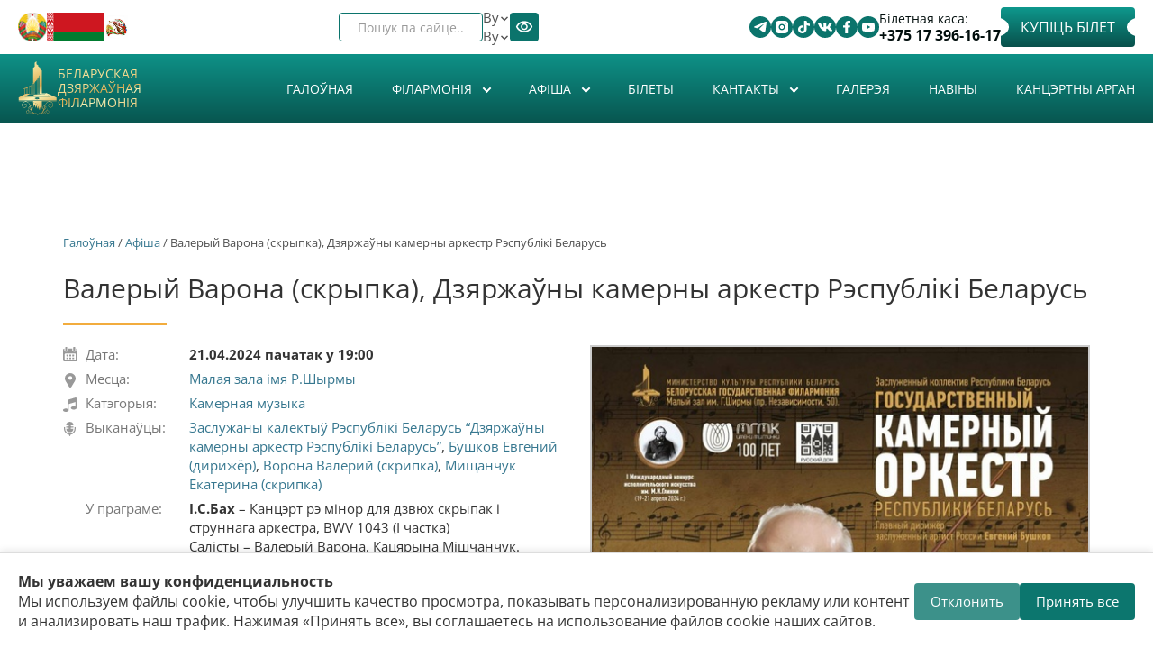

--- FILE ---
content_type: text/html; charset=utf-8
request_url: https://philharmonic.by/by/concert/valeryy-varona-skrypka-dzyarzhauny-kamerny-arkestr-respubliki-belarus
body_size: 29911
content:

<!DOCTYPE html>
<html lang="be" dir="ltr" prefix="content: http://purl.org/rss/1.0/modules/content/ dc: http://purl.org/dc/terms/ foaf: http://xmlns.com/foaf/0.1/ rdfs: http://www.w3.org/2000/01/rdf-schema# sioc: http://rdfs.org/sioc/ns# sioct: http://rdfs.org/sioc/types# skos: http://www.w3.org/2004/02/skos/core# xsd: http://www.w3.org/2001/XMLSchema#" data="98">
<head>



<style>

            .cookie-banner {
                position: fixed;
                bottom: 0;
                left: 0;
                right: 0;
                background: #fff;
                border-top: 1px solid #ddd;
                box-shadow: 0 -2px 8px rgba(0,0,0,0.1);
                padding: 20px;
                display: flex;
                justify-content: space-between;
                align-items: center;
                gap: 20px;
                z-index: 9999;
            }
            .cookie-text {
                flex: 1;
                font-size: 16px;
                color: #333;
            }
            .cookie-buttons {
                display: flex;
                gap: 10px;
                flex-shrink: 0;
            }
            .cookie-buttons button {
                padding: 10px 18px;
                border: none;
                border-radius: 4px;
                cursor: pointer;
                font-size: 15px;
                transition: background 0.3s;
            }
            .btn-accept {
                background-color: #0c766e;
                color: #fff;
            }
            .btn-accept:hover {
                background-color: #0a5e58;
            }
            .btn-decline {
                background-color: #0c766e;
                color: #fff;
                opacity: 0.8;
            }
            .btn-decline:hover {
                opacity: 1;
            }
            
            @media (max-width: 550px) {
            .new-block .block-inner.clearfix .content{
    flex-wrap:wrap;
}}
        </style>

    <style>
        .new-block .days-slider a{
          color:#0b746c!important;
           opacity:1!important;
        }
        swiper-wrapper{align-items: center;}
    </style>
  <link rel="profile" href="http://www.w3.org/1999/xhtml/vocab" />
  <meta name="viewport" content="width=device-width, initial-scale=1.0">
  <!--[if IE]><![endif]-->
<link rel="dns-prefetch" href="//yastatic.net" />
<link rel="preconnect" href="//yastatic.net" />
<link rel="dns-prefetch" href="//www.googletagmanager.com" />
<link rel="preconnect" href="//www.googletagmanager.com" />
<meta http-equiv="Content-Type" content="text/html; charset=utf-8" />
<link rel="shortcut icon" href="https://philharmonic.by/sites/default/themes/philharmonic/favicon.ico" type="image/vnd.microsoft.icon" />
<meta name="description" content="КАНЦЭРТ-СУСТРЭЧА заслужаны дзеяч мастацтваў Расійскай Федэрацыі, прафесар Валерый Варона (скрыпка) заслужаны калектыў Рэспублікі Беларусь Дзяржаўны камерны аркестр Рэспублікі Беларусь Галоўны дырыжор – заслужаны артыст Расійскай Федэрацыі Яўген Бушкоў" />
<meta name="abstract" content="КАНЦЭРТ-СУСТРЭЧА заслужаны дзеяч мастацтваў Расійскай Федэрацыі, прафесар Валерый Варона (скрыпка) заслужаны калектыў Рэспублікі Беларусь Дзяржаўны камерны аркестр Рэспублікі Беларусь Галоўны дырыжор – заслужаны артыст Расійскай Федэрацыі Яўген Бушкоў" />
<meta name="keywords" content="Валерый Варона (скрыпка), Дзяржаўны камерны аркестр Рэспублікі Беларусь" />
<link rel="canonical" href="https://philharmonic.by/by/concert/valeryy-varona-skrypka-dzyarzhauny-kamerny-arkestr-respubliki-belarus" />
<link rel="shortlink" href="https://philharmonic.by/by/node/10236" />
<meta property="og:site_name" content="Беларуская дзяржаўная філармонія" />
<meta property="og:url" content="https://philharmonic.by/by/concert/valeryy-varona-skrypka-dzyarzhauny-kamerny-arkestr-respubliki-belarus" />
<meta property="og:title" content="Валерый Варона (скрыпка), Дзяржаўны камерны аркестр Рэспублікі Беларусь" />
<meta property="og:determiner" content="auto" />
<meta property="og:description" content="КАНЦЭРТ-СУСТРЭЧА заслужаны дзеяч мастацтваў Расійскай Федэрацыі, прафесар Валерый Варона (скрыпка) заслужаны калектыў Рэспублікі Беларусь Дзяржаўны камерны аркестр Рэспублікі Беларусь Галоўны дырыжор – заслужаны артыст Расійскай Федэрацыі Яўген Бушкоў" />
<meta property="og:updated_time" content="2024-04-19T12:03:51+03:00" />
<meta property="og:image" content="https://philharmonic.by/sites/default/files/files_afisha/img-cd71d2f185e66e46397034a7e7db4dfd-v.jpg" />
<meta property="og:image:url" content="https://philharmonic.by/sites/default/files/files_afisha/img-cd71d2f185e66e46397034a7e7db4dfd-v.jpg" />
<meta property="og:image:secure_url" content="https://philharmonic.by/sites/default/files/files_afisha/img-cd71d2f185e66e46397034a7e7db4dfd-v.jpg" />
  <title>Валерый Варона (скрыпка), Дзяржаўны камерны аркестр Рэспублікі Беларусь | Беларуская дзяржаўная філармонія</title>
  <style>
@import url("/modules/system/system.base.css?t4wcrt");
</style>
<style>
@import url("/sites/all/modules/jquery_update/replace/ui/themes/base/minified/jquery.ui.core.min.css?t4wcrt");
@import url("/sites/all/modules/jquery_update/replace/ui/themes/base/minified/jquery.ui.theme.min.css?t4wcrt");
@import url("/sites/all/modules/jquery_update/replace/ui/themes/base/minified/jquery.ui.button.min.css?t4wcrt");
@import url("/sites/all/modules/jquery_update/replace/ui/themes/base/minified/jquery.ui.resizable.min.css?t4wcrt");
@import url("/sites/all/modules/jquery_update/replace/ui/themes/base/minified/jquery.ui.dialog.min.css?t4wcrt");
@import url("/sites/all/modules/views_slideshow/views_slideshow.css?t4wcrt");
</style>
<style>
@import url("/sites/all/modules/scroll_to_top/scroll_to_top.css?t4wcrt");
@import url("/sites/all/modules/calendar/css/calendar_multiday.css?t4wcrt");
@import url("/sites/all/modules/date/date_repeat_field/date_repeat_field.css?t4wcrt");
@import url("/modules/field/theme/field.css?t4wcrt");
@import url("/sites/all/modules/fitvids/fitvids.css?t4wcrt");
@import url("/modules/node/node.css?t4wcrt");
@import url("/sites/all/modules/visually_impaired_module/css/visually_impaired_module.css?t4wcrt");
@import url("/sites/all/modules/views/css/views.css?t4wcrt");
@import url("/sites/all/modules/ckeditor/css/ckeditor.css?t4wcrt");
</style>
<style>
@import url("/sites/all/modules/admin_menu_dropdown/admin_menu_dropdown.css?t4wcrt");
@import url("/sites/all/modules/colorbox/styles/default/colorbox_style.css?t4wcrt");
@import url("/sites/all/modules/ctools/css/ctools.css?t4wcrt");
@import url("/sites/all/libraries/sidr/stylesheets/jquery.sidr.dark.css?t4wcrt");
@import url("/sites/all/modules/autodialog/jquery.ui.dialog.scrollfix/jquery.ui.dialog.scrollfix.css?t4wcrt");
@import url("/modules/locale/locale.css?t4wcrt");
@import url("/sites/all/modules/yandex_metrics/css/yandex_metrics.css?t4wcrt");
@import url("/sites/all/libraries/fontawesome/css/font-awesome.css?t4wcrt");
@import url("/sites/all/modules/views_slideshow/views_slideshow_controls_text.css?t4wcrt");
@import url("/sites/all/modules/views_slideshow/contrib/views_slideshow_cycle/views_slideshow_cycle.css?t4wcrt");
</style>
<style>
@import url("/sites/default/themes/philharmonic/css/style.css?t4wcrt");
</style>
<style>
/* <![CDATA[ */
#back-top{right:40px;}#back-top span#button{background-color:#CCCCCC;}#back-top span#button:hover{opacity:1;filter:alpha(opacity = 1);background-color:#777777;}

/* ]]> */
</style>
      <link rel="stylesheet" href="https://philharmonic.by/sites/default/themes/philharmonic/swiper/swiper-bundle.min.css">

     <link rel="stylesheet" href="https://philharmonic.by/sites/default/themes/philharmonic/new-style.css" />
     
      <!-- Yandex.Metrika counter -->
    <script type="text/javascript">
        (function(m,e,t,r,i,k,a){
            m[i]=m[i]||function(){(m[i].a=m[i].a||[]).push(arguments)};
            m[i].l=1*new Date();
            for (var j = 0; j < document.scripts.length; j++) {if (document.scripts[j].src === r) { return; }}
            k=e.createElement(t),a=e.getElementsByTagName(t)[0],k.async=1,k.src=r,a.parentNode.insertBefore(k,a)
        })(window, document,'script','https://mc.yandex.ru/metrika/tag.js?id=104933845', 'ym');

        ym(104933845, 'init', {ssr:true, webvisor:true, clickmap:true, ecommerce:"dataLayer", accurateTrackBounce:true, trackLinks:true});
    </script>
    <noscript><div><img src="https://mc.yandex.ru/watch/104933845" style="position:absolute; left:-9999px;" alt="" /></div></noscript>
    <!-- /Yandex.Metrika counter -->

</head>
<body class="html not-front not-logged-in no-sidebars page-node page-node- page-node-10236 node-type-concerto i18n-be">

    <div class="region region-page-top">
    <noscript aria-hidden="true"><iframe src="https://www.googletagmanager.com/ns.html?id=GTM-WZVFGN7" height="0" width="0" style="display:none;visibility:hidden"></iframe></noscript>
  </div>
  
<style>
    #views_slideshow_cycle_main_slides-default_1{display: none;}
    .swiper-slide a img{
        width:100%;
    }
    .not-front .frontheader{
        background: none;
    }
</style>
<div class="frontheadertop new-block " data="90s">
    <div class="container">
        <div class="absolute">
            <div class="left-top">
                <section id="block-block-3" class="block block-block clearfix">
<div class="block-inner clearfix">
      <div class="content">
   <div class="fkassa">
                    Білетная каса:
                    <a href="tel:+375173961617">+375 17 396-16-17</a>
                  </div>
                  <p>
                    <a href="https://tce.by/?base=Nzk0QjIxQ0QtRjE5QS02NzQ3LTlBNTAtN0ZCNkE5MDI2NUJE" class="mknopka fbilets" rel="nofollow">Купіць білет</a>
                  </p>
                  <div class="contactsbtt">
                    <div class="contactsbtt">
                      <div class="contttss">
                        <a href="https://t.me/bgfby" title="Telegram" target="_blank" rel="nofollow"><img src="https://philharmonic.by/sites/default/themes/philharmonic/assets/svg/telegram.svg" alt="telegram"></a>
                      </div>
                      <div class="contttss">
                        <a href="https://www.instagram.com/philharmonic.by/" target="_blank" rel="nofollow">
                       <img src="https://philharmonic.by/sites/default/themes/philharmonic/assets/svg/instagram.svg" alt="instagram">
                      </a>
                      </div>
                      <div class="contttss">
                        <a href="https://www.tiktok.com/@philharmonic.by" target="_blank" rel="nofollow"><img src="https://philharmonic.by/sites/default/themes/philharmonic/assets/svg/tik-tok.svg" alt="tik-tok"></a>
                      </div>
                        <div class="contttss">
                        <a href="https://vk.com/bgfby" title="VK" target="_blank" rel="nofollow"><img src="https://philharmonic.by/sites/default/themes/philharmonic/assets/svg/vk.svg" alt="vk"></a>
                      </div>
                         <div class="contttss">
                        <a href="https://www.facebook.com/bgf.by" target="_blank" rel="nofollow"><img src="https://philharmonic.by/sites/default/themes/philharmonic/assets/svg/facebook.svg" alt="facebook"></a>
                      </div>
                      <div class="contttss">
                        <a href="https://www.youtube.com/c/bgfby" target="_blank" rel="nofollow"><img src="https://philharmonic.by/sites/default/themes/philharmonic/assets/svg/youtube.svg" alt=""></a>
                      </div>
                   
                    
                      
                    </div>
                  </div></div>
</div>
</section>
            </div>
            <div class="right-top">
                <section id="block-visually-impaired-module-visually-impaired-block1" class="block block-visually-impaired-module clearfix">
<div class="block-inner clearfix">
      <div class="content">
  <form action="/by/concert/valeryy-varona-skrypka-dzyarzhauny-kamerny-arkestr-respubliki-belarus" method="post" id="visually-impaired-module-create-form1" accept-charset="UTF-8"><div><button itemprop="copy" class="vi-special-block-text btn btn-default form-submit" type="submit" id="edit-visually-impaired-block" name="op" value="Версія для слабых на зрок">Версія для слабых на зрок</button>
<input type="hidden" name="form_build_id" value="form-GWk6mZCeyRgI3CtWcZUO5ZPz_grgljJ6tQ8nw6ebAsY" />
<input type="hidden" name="form_id" value="visually_impaired_module_create_form1" />
</div></form></div>
</div>
</section>
                <section id="block-locale-language" class="block block-locale clearfix">
<div class="block-inner clearfix">
      <div class="content">
  <ul class="language-switcher-locale-url"><li class="ru first"><a href="/ru/concert/valeriy-vorona-skripka-gosudarstvennyy-kamernyy-orkestr-respubliki-belarus" class="language-link" xml:lang="ru" title="Валерий Ворона (скрипка), Государственный камерный оркестр Республики Беларусь">Ru</a></li>
<li class="be active"><a href="/by/concert/valeryy-varona-skrypka-dzyarzhauny-kamerny-arkestr-respubliki-belarus" class="language-link active" xml:lang="be" title="Валерый Варона (скрыпка), Дзяржаўны камерны аркестр Рэспублікі Беларусь">By</a></li>
<li class="en"><a href="/en/concert/valery-vorona-violin-state-chamber-orchestra-republic-belarus" class="language-link" xml:lang="en" title="Valery Vorona (violin), State Chamber Orchestra of the Republic of Belarus">En</a></li>
<li class="zh-hant last"><span class="language-link locale-untranslated" xml:lang="zh-hant">繁體中文</span></li>
</ul></div>
</div>
</section>
                <section id="block-views-exp-search-page" class="block block-views clearfix">
<div class="block-inner clearfix">
      <div class="content">
  <form action="/by/search" method="get" id="views-exposed-form-search-page" accept-charset="UTF-8"><div><div class="views-exposed-form">
  <div class="views-exposed-widgets clearfix">
          <div id="edit-search-api-views-fulltext-wrapper" class="views-exposed-widget views-widget-filter-search_api_views_fulltext">
                  <label for="edit-search-api-views-fulltext">
            Пошук па сайце...          </label>
                        <div class="views-widget">
          <div class="form-item form-item-search-api-views-fulltext form-type-textfield form-group"><input class="form-control form-text" type="text" id="edit-search-api-views-fulltext" name="search_api_views_fulltext" value="" size="30" maxlength="128" /></div>        </div>
              </div>
                    <div class="views-exposed-widget views-submit-button">
      <button type="submit" id="edit-submit-search" name="" value="&lt;i class=&quot;fa fa-search&quot; aria-hidden=&quot;true&quot;&gt;&lt;/i&gt;" class="btn btn-default form-submit"><i class="fa fa-search" aria-hidden="true"></i></button>
    </div>
      </div>
</div>
</div></form></div>
</div>
</section>
            </div>
            <div class="new__block-wrap">
                <section id="block-block-5" class="block block-block clearfix">
<div class="block-inner clearfix">
      <div class="content">
  <a href="https://president.gov.by/be" rel="nofollow"><img alt="" class="god" src="https://philharmonic.by/sites/default/files/files_pages/gerb.png" style="width: 40px; height: 40px" title=" Афіцыйны партал Прэзідэнта Рэспублікі Беларусь ">
                </a>
                <a href="https://president.gov.by/be" rel="nofollow"><img alt="flag_rb" class="god flag" src="https://philharmonic.by/sites/default/themes/philharmonic/assets/png/flag.png" style="width: 80px; height: 40px" title=" Афіцыйны партал Прэзідэнта Рэспублікі Беларусь ">
                </a>
                <a href="https://philharmonic.by/ru/story/2026-god-belorusskoy-zhenshchiny" title="" rel="nofollow"><img width="64" height="64" class="god country" alt="Год беларускай жанчыны" title=" Год беларускай жанчыны " src=" https://philharmonic.by/sites/default/files/images_story/photo_2026-01-26_09-53-09.jpg "></a>
</div>
</div>
</section>
            </div>
        </div>
    </div>
</div>
<div class="frontheader new-block" style="
    padding-bottom: 0px;
" >
    <div class="background"></div>
    <div class="container">
        <section id="block-block-6" class="block block-block clearfix">
<div class="block-inner clearfix">
      <div class="content">
  <div class="new__block-box">
                <h6 class="logo">
                  <a href="https://philharmonic.by/ru" rel="nofollow"><img alt="logo" src="https://philharmonic.by/sites/default/themes/philharmonic/assets/svg/logo-header.svg" style="width: 94px; height: 150px"></a>
                </h6>
                <h1>
                  <a class="name navbar-brand" href="/" title="Главная">Беларуская дзяржаўная філармонія</a>
                </h1>
              </div></div>
</div>
</section>
                <!--<h1><a class="name navbar-brand" href="/by" title="Галоўная">Беларуская дзяржаўная філармонія</a></h1>-->
        <style>
            #block-system-main-menu:before{
                display: none;
            }
            #block-system-main-menu>.block-inner:before{
                display: none;
            }
        </style>
                <section id="block-system-main-menu" class="block block-system block-menu clearfix">
<div class="block-inner clearfix">
      <div class="content">
  <ul class="menu nav"><li class="first leaf"><a href="/by">Галоўная</a></li>
<li class="expanded dropdown"><a class="dropdown-toggle nolink" data-toggle="dropdown" tabindex="0">Філармонія <span class="fa fa-angle-down"></span></a><ul class="dropdown-menu"><li class="first leaf"><a href="/by/gistoryya">Гісторыя</a></li>
<li class="expanded dropdown-submenu"><a class="dropdown-toggle nolink" data-toggle="dropdown" tabindex="0">Канцэртныя залы</a><ul class="dropdown-menu"><li class="first leaf"><a href="/by/bolshoy-koncertnyy-zal">Вялікая канцэртная зала</a></li>
<li class="leaf"><a href="/by/malyy-zal-imeni-gshirmy">Малая зала імя Р.Шырмы</a></li>
<li class="leaf"><a href="/by/hol">Хол</a></li>
<li class="leaf"><a href="/by/garderob-prybiralni">Гардэроб, прыбіральні</a></li>
<li class="last leaf"><a href="/by/arenda-zalau">Арэнда залаў</a></li>
</ul></li>
<li class="leaf"><a href="/by/collectives">Калектывы</a></li>
<li class="leaf"><a href="/by/soloists">Салісты</a></li>
<li class="expanded dropdown-submenu"><a class="dropdown-toggle nolink" data-toggle="dropdown" tabindex="0">Даведнік філармоніі</a><ul class="dropdown-menu"><li class="first leaf"><a href="/by/artists">Выканаўцы</a></li>
<li class="leaf"><a href="/by/compositors">Кампазітары</a></li>
<li class="last leaf"><a href="/by/compositions">Творы</a></li>
</ul></li>
<li class="leaf"><a href="/by/rasparadak-raboty">Распарадак работы</a></li>
<li class="leaf"><a href="/by/pravily-navedvannya-beldzyarzhfilarmonii-i-publichnaya-aferta">Правілы наведвання Белдзяржфілармоніі і Публічная аферта</a></li>
<li class="leaf"><a href="/by/partnyory">Партнёры</a></li>
<li class="leaf"><a href="https://philharmonic.by/by/narmatyunyya-pravavyya-akty">Нарматыўныя прававыя акты</a></li>
<li class="leaf"><a href="/by/supracdzeyanne-karupcyi">Супрацьдзеянне карупцыі</a></li>
<li class="last leaf"><a href="/by/palityka-beldzyarzhfilarmonii-u-dachynenni-da-apracouki-persanalnyh-dadzenyh">Палітыка Белдзяржфілармоніі ў дачыненні да апрацоўкі персанальных дадзеных</a></li>
</ul></li>
<li class="expanded dropdown"><a href="/by/bill" class="dropdown-toggle" data-toggle="dropdown">Афiша <span class="fa fa-angle-down"></span></a><ul class="dropdown-menu"><li class="first leaf"><a href="/by/billcity">Афіша горада</a></li>
<li class="leaf"><a href="/by/archive">Архіў канцэртаў</a></li>
<li class="leaf"><a href="/by/calendar">Каляндар</a></li>
<li class="leaf"><a href="/by/abanementy">Абанементы</a></li>
<li class="last leaf"><a href="/by/zvodnaya-afisha">Зводная афіша</a></li>
</ul></li>
<li class="leaf"><a href="/by/bilety">Білеты</a></li>
<li class="expanded dropdown"><a class="dropdown-toggle nolink" data-toggle="dropdown" tabindex="0">Кантакты <span class="fa fa-angle-down"></span></a><ul class="dropdown-menu"><li class="first leaf"><a href="/by/adrasy-i-telefony">Адрасы і тэлефоны</a></li>
<li class="leaf"><a href="/by/administracyya">Адміністрацыя</a></li>
<li class="leaf"><a href="/by/pryyom-gramadzyan">Звароты грамадзян і юрыдычных асоб</a></li>
<li class="leaf"><a href="/by/administracyynyya-pracedury">Адміністрацыйныя працэдуры</a></li>
<li class="leaf"><a href="/by/sacyyalnyya-setki">Сацыяльныя сеткі</a></li>
<li class="last leaf"><a href="/by/yak-praehac">Як праехаць</a></li>
</ul></li>
<li class="leaf"><a href="/by/gallery">Галерэя</a></li>
<li class="leaf"><a href="/by/news">Навіны</a></li>
<li class="last leaf"><a href="/by/organ">Канцэртны арган</a></li>
</ul></div>
</div>
</section>
                    <div class="wrap"  >
                <div class="burger" id="burger">
                    <span></span>
                    <span></span>
                    <span></span>
                </div>
                <nav class="nav-menu" id="nav-menu">
                    <section id="block-system-main-menu" class="block block-system block-menu clearfix" >
                        <div class="block-inner clearfix">
                            <div class="content" id="nav-menu-mobile">
                                <section id="block-system-main-menu--2" class="block block-system block-menu clearfix">
<div class="block-inner clearfix">
      <div class="content">
  <ul class="menu nav"><li class="first leaf"><a href="/by">Галоўная</a></li>
<li class="expanded dropdown"><a class="dropdown-toggle nolink" data-toggle="dropdown" tabindex="0">Філармонія <span class="fa fa-angle-down"></span></a><ul class="dropdown-menu"><li class="first leaf"><a href="/by/gistoryya">Гісторыя</a></li>
<li class="expanded dropdown-submenu"><a class="dropdown-toggle nolink" data-toggle="dropdown" tabindex="0">Канцэртныя залы</a><ul class="dropdown-menu"><li class="first leaf"><a href="/by/bolshoy-koncertnyy-zal">Вялікая канцэртная зала</a></li>
<li class="leaf"><a href="/by/malyy-zal-imeni-gshirmy">Малая зала імя Р.Шырмы</a></li>
<li class="leaf"><a href="/by/hol">Хол</a></li>
<li class="leaf"><a href="/by/garderob-prybiralni">Гардэроб, прыбіральні</a></li>
<li class="last leaf"><a href="/by/arenda-zalau">Арэнда залаў</a></li>
</ul></li>
<li class="leaf"><a href="/by/collectives">Калектывы</a></li>
<li class="leaf"><a href="/by/soloists">Салісты</a></li>
<li class="expanded dropdown-submenu"><a class="dropdown-toggle nolink" data-toggle="dropdown" tabindex="0">Даведнік філармоніі</a><ul class="dropdown-menu"><li class="first leaf"><a href="/by/artists">Выканаўцы</a></li>
<li class="leaf"><a href="/by/compositors">Кампазітары</a></li>
<li class="last leaf"><a href="/by/compositions">Творы</a></li>
</ul></li>
<li class="leaf"><a href="/by/rasparadak-raboty">Распарадак работы</a></li>
<li class="leaf"><a href="/by/pravily-navedvannya-beldzyarzhfilarmonii-i-publichnaya-aferta">Правілы наведвання Белдзяржфілармоніі і Публічная аферта</a></li>
<li class="leaf"><a href="/by/partnyory">Партнёры</a></li>
<li class="leaf"><a href="https://philharmonic.by/by/narmatyunyya-pravavyya-akty">Нарматыўныя прававыя акты</a></li>
<li class="leaf"><a href="/by/supracdzeyanne-karupcyi">Супрацьдзеянне карупцыі</a></li>
<li class="last leaf"><a href="/by/palityka-beldzyarzhfilarmonii-u-dachynenni-da-apracouki-persanalnyh-dadzenyh">Палітыка Белдзяржфілармоніі ў дачыненні да апрацоўкі персанальных дадзеных</a></li>
</ul></li>
<li class="expanded dropdown"><a href="/by/bill" class="dropdown-toggle" data-toggle="dropdown">Афiша <span class="fa fa-angle-down"></span></a><ul class="dropdown-menu"><li class="first leaf"><a href="/by/billcity">Афіша горада</a></li>
<li class="leaf"><a href="/by/archive">Архіў канцэртаў</a></li>
<li class="leaf"><a href="/by/calendar">Каляндар</a></li>
<li class="leaf"><a href="/by/abanementy">Абанементы</a></li>
<li class="last leaf"><a href="/by/zvodnaya-afisha">Зводная афіша</a></li>
</ul></li>
<li class="leaf"><a href="/by/bilety">Білеты</a></li>
<li class="expanded dropdown"><a class="dropdown-toggle nolink" data-toggle="dropdown" tabindex="0">Кантакты <span class="fa fa-angle-down"></span></a><ul class="dropdown-menu"><li class="first leaf"><a href="/by/adrasy-i-telefony">Адрасы і тэлефоны</a></li>
<li class="leaf"><a href="/by/administracyya">Адміністрацыя</a></li>
<li class="leaf"><a href="/by/pryyom-gramadzyan">Звароты грамадзян і юрыдычных асоб</a></li>
<li class="leaf"><a href="/by/administracyynyya-pracedury">Адміністрацыйныя працэдуры</a></li>
<li class="leaf"><a href="/by/sacyyalnyya-setki">Сацыяльныя сеткі</a></li>
<li class="last leaf"><a href="/by/yak-praehac">Як праехаць</a></li>
</ul></li>
<li class="leaf"><a href="/by/gallery">Галерэя</a></li>
<li class="leaf"><a href="/by/news">Навіны</a></li>
<li class="last leaf"><a href="/by/organ">Канцэртны арган</a></li>
</ul></div>
</div>
</section>
                            </div>
                        </div>
                    </section>
                    <section id="block-block-9" class="block block-block clearfix">
<div class="block-inner clearfix">
      <div class="content">
  <div class="fkassa mob">
           Білетная каса:
            <a href="tel:+375173961617">+375 17 396-16-17</a>
        </div>

                <a href="https://tce.by/?base=Nzk0QjIxQ0QtRjE5QS02NzQ3LTlBNTAtN0ZCNkE5MDI2NUJE" class="mknopka fbilets mob" rel="nofollow">Купіць білет</a>
</div>
</div>
</section>

                    <div class="right-top mob">
                        <section id="block-views-exp-search-page" class="block block-views clearfix mob">
                            <div class="block-inner clearfix">
                                <div class="content">
                                    <form action="/ru/search" method="get" id="views-exposed-form-search-page" accept-charset="UTF-8">
                                        <div>
                                            <div class="views-exposed-form">
                                                <div class="views-exposed-widgets clearfix">
                                                    <div id="edit-search-api-views-fulltext-wrapper" class="views-exposed-widget views-widget-filter-search_api_views_fulltext">
                                                        <label for="edit-search-api-views-fulltext" class="element-invisible">
                                                            Поиск по сайту
                                                        </label>
                                                        <div class="views-widget">
                                                            <div class="form-item form-item-search-api-views-fulltext form-type-textfield form-group">
                                                                <input class="form-control form-text form-placeholder-processed" type="text" id="edit-search-api-views-fulltext" name="search_api_views_fulltext" value="" size="30" maxlength="128" placeholder="Поиск по сайту">
                                                            </div>
                                                        </div>
                                                    </div>
                                                    <div class="views-exposed-widget views-submit-button">
                                                        <button type="submit" id="edit-submit-search" name="" value="&lt;i class=&quot;fa fa-search&quot; aria-hidden=&quot;true&quot;&gt;&lt;/i&gt;" class="btn btn-default form-submit"></button>
                                                    </div>
                                                </div>
                                            </div>
                                        </div>
                                    </form>
                                </div>
                            </div>
                        </section>
                        <section id="block-visually-impaired-module-visually-impaired-block1" class="block block-visually-impaired-module clearfix">
                            <div class="block-inner clearfix">
                                <div class="content">
                                    <form action="/ru?mini=2025-09" method="post" id="visually-impaired-module-create-form1" accept-charset="UTF-8">
                                        <div>
                                            <button itemprop="copy" class="vi-special-block-text btn btn-default form-submit" type="submit" id="edit-visually-impaired-block" name="op">
                                                <img src="https://philharmonic.by/sites/default/themes/philharmonic/assets/png/eyes.png" alt="eyes">
                                            </button>
                                            <input type="hidden" name="form_build_id" value="form-HkOnqO88nifkKEy7TIMonNRKIRE_Jhk9CHC42OaTx8k">
                                            <input type="hidden" name="form_id" value="visually_impaired_module_create_form1">
                                        </div>
                                    </form>
                                </div>
                            </div>
                        </section>
                        <section id="block-locale-language" class="block block-locale clearfix">
                            <div class="new__lang-block"><span>Ru</span>

                                <svg class="icon">
                                    <use xlink:href="https://philharmonic.by/sites/default/themes/philharmonic/assets/sprite.svg#arrow"> </use> </svg>   <div class="block-inner clearfix">
                                    <div class="content">
                                        <ul class="language-switcher-locale-url">
                                            <li class="ru first active">
                                                <a href="ru" class="language-link active" xml:lang="ru">Ru</a>
                                            </li>
                                            <li class="be">
                                                <a href="/by" class="language-link" xml:lang="be">By</a>
                                            </li>
                                            <li class="en last">
                                                <a href="/en" class="language-link" xml:lang="en">En</a>
                                            </li>
                                        </ul>
                                    </div>
                                </div> </div>

                        </section>

                    </div>
                </nav>
            </div>





    </div>
</div>
<br><br>
<!-- /#СОДЕРЖИМОЕ -->


<div class="main-container container"style="padding-top:300px;" >

    <header role="banner" id="page-header">
        
            </header> <!-- /#page-header -->

    <div class="row">

        
        <section class="col-sm-12">


                <div class="breadcrumb"><a href="/by">Галоўная</a> / <a href="/by/bill">Афiша</a> / Валерый Варона (скрыпка), Дзяржаўны камерны аркестр Рэспублікі Беларусь</div>        <a id="main-content"></a>
                        <h1 class="page-header">Валерый Варона (скрыпка), Дзяржаўны камерны аркестр Рэспублікі Беларусь</h1>
                                                                          <div class="region region-content">
    <section id="block-system-main" class="block block-system clearfix">
<div class="block-inner clearfix">
      <div class="content">
  <article id="node-10236" class="node node-concerto clearfix" about="/by/concert/valeryy-varona-skrypka-dzyarzhauny-kamerny-arkestr-respubliki-belarus" typeof="sioc:Item foaf:Document">
    <header>
            <span property="dc:title" content="Валерый Варона (скрыпка), Дзяржаўны камерны аркестр Рэспублікі Беларусь" class="rdf-meta element-hidden"></span>      </header>
    
  <div class="row">
<div class="col-sm-6">
  <div class="view view-concerto view-id-concerto view-display-id-default view-dom-id-474e254216f4ab434d60beef1d8b7663">
        
  
  
      <div class="view-content">
        <div class="views-row views-row-1 views-row-odd views-row-first views-row-last">
      
  <div class="views-field views-field-field-status-1">        <div class="field-content"><span class="views-label date">Дата: </span>
<span class="field-content"><span  property="dc:date" datatype="xsd:dateTime" content="2024-04-21T19:00:00+03:00" class="date-display-single">21.04.2024 пачатак у 19:00</span></span></div>  </div>  
  <div class="views-field views-field-field-hall">    <span class="views-label views-label-field-hall">Месца: </span>    <span class="field-content"><a href="/by/malyy-zal-imeni-gshirmy" typeof="skos:Concept" property="rdfs:label skos:prefLabel">Малая зала імя Р.Шырмы</a></span>  </div>  
  <div class="views-field views-field-field-category">    <span class="views-label views-label-field-category">Катэгорыя: </span>    <span class="field-content"><a href="/by/kamernaya-muzyka" typeof="skos:Concept" property="rdfs:label skos:prefLabel">Камерная музыка</a></span>  </div>  
  <div class="views-field views-field-field-performer">    <span class="views-label views-label-field-performer">Выканаўцы: </span>    <span class="field-content"><a href="/by/artists/zasluzhany-kalektyu-respubliki-belarus-dzyarzhauny-kamerny-arkestr-respubliki-belarus" typeof="skos:Concept" property="rdfs:label skos:prefLabel">Заслужаны калектыў Рэспублікі Беларусь “Дзяржаўны камерны аркестр Рэспублікі Беларусь”</a>, <a href="/by/artists/bushkov-evgeniy-dirizhyor" typeof="skos:Concept" property="rdfs:label skos:prefLabel">Бушков Евгений (дирижёр)</a>, <a href="/by/artists/vorona-valeriy-skripka" typeof="skos:Concept" property="rdfs:label skos:prefLabel">Ворона Валерий (скрипка)</a>, <a href="/by/artists/mishchanchuk-ekaterina-skripka" typeof="skos:Concept" property="rdfs:label skos:prefLabel">Мищанчук Екатерина (скрипка)</a></span>  </div>  
  <div class="views-field views-field-field-program">    <span class="views-label views-label-field-program">У праграме: </span>    <span class="field-content"><p><strong>І.С.Бах</strong> – Канцэрт рэ мінор для дзвюх скрыпак і струннага аркестра, BWV 1043 (I частка)</p>
<p>Cалісты – Валерый Варона, Кацярына Мішчанчук.</p>
<p><strong>П.Чайкоўскі</strong> – Сола з балета “Лебядзінае возера”</p>
<p><strong>А.Раскатаў</strong> – “Пяць хвілін з жыцця В.А.Моцарта”</p>
<p><strong>А.Цымбаліст</strong> – “Славянскі танец”</p>
<p><strong>Я.Падгайц</strong> – “Музыка для Вароны” (“Накцюрн”) для скрыпкі і камернага аркестра</p>
<p><strong>У.Мішле</strong> – Фантазія на тэмы Г.Гладкова з музыкі да к/ф “Звычайны цуд”</p>
<p><strong>С.Дрэзнін</strong> – Фантазія на тэму І.Дунаеўскага з музыкі</p>
<p>да к/ф “Цырк”</p>
</span>  </div>  
  <div class="views-field views-field-view">        <span class="field-content"><div class="view view-concertobileto view-id-concertobileto view-display-id-default view-dom-id-1e9531a558bc82614da11023a22b32c5">
        
  
  
  
  
  
  
  
  
</div></span>  </div>  
  <div class="views-field views-field-body">        <div class="field-content"><p class="rtejustify"><strong>КАНЦЭРТ-СУСТРЭЧА</strong></p>

<p class="rtejustify">заслужаны дзеяч мастацтваў Расійскай Федэрацыі,</p>

<p class="rtejustify">прафесар <strong>Валерый Варона</strong> (скрыпка)</p>

<p class="rtejustify">заслужаны калектыў Рэспублікі Беларусь</p>

<p class="rtejustify"><strong>Дзяржаўны камерны аркестр Рэспублікі Беларусь</strong></p>

<p class="rtejustify">Галоўны дырыжор – заслужаны артыст Расійскай Федэрацыі</p>

<p class="rtejustify"><strong>Яўген Бушкоў</strong></p></div>  </div>  </div>
    </div>
  
  
  
  
      <div class="view-footer">
      <script src="//yastatic.net/es5-shims/0.0.2/es5-shims.min.js"></script>
<script src="//yastatic.net/share2/share.js"></script>
<div class="ya-share2" data-services="vkontakte,facebook,odnoklassniki,moimir,gplus,twitter,linkedin,pocket,viber,skype,telegram"></div>    </div>
  
  
</div>  </div>
  
  <div class="col-sm-6">
  <div class="view view-concerto view-id-concerto view-display-id-block_1 view-dom-id-e9e5a0a615a5ae868a2eee4946e8d2d9">
        
  
  
      <div class="view-content">
        <div class="views-row views-row-1 views-row-odd views-row-first views-row-last">
      
  <div class="views-field views-field-field-foto">        <div class="field-content"><a href="https://philharmonic.by/sites/default/files/files_afisha/img-cd71d2f185e66e46397034a7e7db4dfd-v.jpg" title="Валерий Ворона (скрипка), Государственный камерный оркестр Республики Беларусь" class="colorbox" data-colorbox-gallery="gallery-node-10236-k-mJ85tiLeU" data-cbox-img-attrs="{&quot;title&quot;: &quot;Валерий Ворона (скрипка), Государственный камерный оркестр Республики Беларусь&quot;, &quot;alt&quot;: &quot;Валерий Ворона (скрипка), Государственный камерный оркестр Республики Беларусь&quot;}"><img typeof="foaf:Image" class="img-responsive" src="https://philharmonic.by/sites/default/files/styles/555/public/files_afisha/img-cd71d2f185e66e46397034a7e7db4dfd-v.jpg?itok=5EbsgHKb" width="555" height="782" alt="Валерий Ворона (скрипка), Государственный камерный оркестр Республики Беларусь" title="Валерий Ворона (скрипка), Государственный камерный оркестр Республики Беларусь" /></a></div>  </div>  </div>
    </div>
  
  
  
  
  
  
</div>  </div>
  
  <div class="col-sm-12">
  <div class="view view-frontbill view-id-frontbill view-display-id-block_3 view-dom-id-4eb9f646802449ab0b2f0c2a2fc4ca53">
        
  
  
      <div class="view-content">
      
  <div class="skin-default">
          <div class="views-slideshow-controls-top clearfix">
        <div id="views_slideshow_controls_text_frontbill-block_3_1" class="views-slideshow-controls-text views_slideshow_controls_text">
  <span id="views_slideshow_controls_text_previous_frontbill-block_3_1" class="views-slideshow-controls-text-previous views_slideshow_controls_text_previous">
  <a href="#" rel="prev">Папярэдні</a>
</span>
  <span id="views_slideshow_controls_text_pause_frontbill-block_3_1" class="views-slideshow-controls-text-pause views_slideshow_controls_text_pause  views-slideshow-controls-text-status-play"><a href="#">Pause</a></span>
  <span id="views_slideshow_controls_text_next_frontbill-block_3_1" class="views-slideshow-controls-text-next views_slideshow_controls_text_next">
  <a href="#" rel="next">Наступны</a>
</span>
</div>
      </div>
    
    <div id="views_slideshow_cycle_main_frontbill-block_3_1" class="views_slideshow_cycle_main views_slideshow_main"><div id="views_slideshow_cycle_teaser_section_frontbill-block_3_1" class="views-slideshow-cycle-main-frame views_slideshow_cycle_teaser_section">
  <div id="views_slideshow_cycle_div_frontbill-block_3_1_0" class="views-slideshow-cycle-main-frame-row views_slideshow_cycle_slide views_slideshow_slide views-row-1 views-row-first views-row-odd" >
  <div class="views-slideshow-cycle-main-frame-row-item views-row views-row-0 views-row-odd views-row-first blockrow">
    
  <div class="views-field views-field-field-foto">        <div class="field-content"><a href="https://philharmonic.by/by/node/11948"><img typeof="foaf:Image" class="img-responsive" src="https://philharmonic.by/sites/default/files/styles/166/public/files_afisha/31.01.2026.jpg?itok=oQeCRNiZ" width="166" height="236" alt="«Джаз! Джаз! Джаз!»" title="«Джаз! Джаз! Джаз!»" /></a></div>  </div></div>
<div class="views-slideshow-cycle-main-frame-row-item views-row views-row-1 views-row-even views-row-first blockrow">
    
  <div class="views-field views-field-field-foto">        <div class="field-content"><a href="https://philharmonic.by/by/node/11949"><img typeof="foaf:Image" class="img-responsive" src="https://philharmonic.by/sites/default/files/styles/166/public/files_afisha/31.01.2026_0.jpg?itok=k40gB2lm" width="166" height="236" alt="“Jazz Time”" title="“Jazz Time”" /></a></div>  </div></div>
<div class="views-slideshow-cycle-main-frame-row-item views-row views-row-2 views-row-odd views-row-first blockrow">
    
  <div class="views-field views-field-field-foto">        <div class="field-content"><a href="https://philharmonic.by/by/node/12026"><img typeof="foaf:Image" class="img-responsive" src="https://philharmonic.by/sites/default/files/styles/166/public/files_afisha/03.02mz_0.jpg?itok=TGvDS1a7" width="166" height="236" alt="«Снег идёт…»: концерт музыки и поэзии из цикла «Созвучия»" title="«Снег идёт…»: концерт музыки и поэзии из цикла «Созвучия»" /></a></div>  </div></div>
<div class="views-slideshow-cycle-main-frame-row-item views-row views-row-3 views-row-even views-row-first blockrow">
    
  <div class="views-field views-field-field-foto">        <div class="field-content"><a href="https://philharmonic.by/by/node/12016"><img typeof="foaf:Image" class="img-responsive" src="https://philharmonic.by/sites/default/files/styles/166/public/files_afisha/04.02mz.jpg?itok=KNVtmXEa" width="166" height="236" alt="Концерт скрипичной музыки" title="Концерт скрипичной музыки" /></a></div>  </div></div>
<div class="views-slideshow-cycle-main-frame-row-item views-row views-row-4 views-row-odd views-row-first blockrow">
    
  <div class="views-field views-field-field-foto">        <div class="field-content"><a href="https://philharmonic.by/by/node/11838"><img typeof="foaf:Image" class="img-responsive" src="https://philharmonic.by/sites/default/files/styles/166/public/files_afisha/6.02.2026.jpg?itok=B-CGCM0m" width="166" height="236" alt="«Шоу оркестров»" title="«Шоу оркестров»" /></a></div>  </div></div>
<div class="views-slideshow-cycle-main-frame-row-item views-row views-row-5 views-row-even views-row-first blockrow">
    
  <div class="views-field views-field-field-foto">        <div class="field-content"><a href="https://philharmonic.by/by/node/11807"><img typeof="foaf:Image" class="img-responsive" src="https://philharmonic.by/sites/default/files/styles/166/public/files_afisha/06.02.26mz.jpg?itok=hhVGgMbQ" width="166" height="236" alt="«Сферы звука»: концерт ансамблевой музыки для фортепиано" title="«Сферы звука»: концерт ансамблевой музыки для фортепиано" /></a></div>  </div></div>
</div>
<div id="views_slideshow_cycle_div_frontbill-block_3_1_1" class="views-slideshow-cycle-main-frame-row views_slideshow_cycle_slide views_slideshow_slide views-row-2 views_slideshow_cycle_hidden views-row-even" >
  <div class="views-slideshow-cycle-main-frame-row-item views-row views-row-0 views-row-odd blockrow">
    
  <div class="views-field views-field-field-foto">        <div class="field-content"><a href="https://philharmonic.by/by/node/11578"><img typeof="foaf:Image" class="img-responsive" src="https://philharmonic.by/sites/default/files/styles/166/public/files_afisha/7.02.2026.4_1.jpg?itok=zI-eVI6D" width="166" height="236" alt="«Шедевры мировой классики»: «Времена года» Антонио Вивальди" title="«Шедевры мировой классики»: «Времена года» Антонио Вивальди" /></a></div>  </div></div>
<div class="views-slideshow-cycle-main-frame-row-item views-row views-row-1 views-row-even blockrow">
    
  <div class="views-field views-field-field-foto">        <div class="field-content"><a href="https://philharmonic.by/by/node/11857"><img typeof="foaf:Image" class="img-responsive" src="https://philharmonic.by/sites/default/files/styles/166/public/files_afisha/07.02mz_0.jpg?itok=m-7Izrqd" width="166" height="236" alt="Концерт камерной музыки «Миражи»: Дарья Бобко (саксофон)" title="Концерт камерной музыки «Миражи»: Дарья Бобко (саксофон)" /></a></div>  </div></div>
<div class="views-slideshow-cycle-main-frame-row-item views-row views-row-2 views-row-odd blockrow">
    
  <div class="views-field views-field-field-foto">        <div class="field-content"><a href="https://philharmonic.by/by/node/11879"><img typeof="foaf:Image" class="img-responsive" src="https://philharmonic.by/sites/default/files/styles/166/public/files_afisha/08.02.26mz_1.jpg?itok=rREnL-er" width="166" height="236" alt="Вечер фортепианной музыки «Диалоги»: Юлия Архангельская (Беларусь), Анастасия Таран (Россия)" title="Вечер фортепианной музыки «Диалоги»: Юлия Архангельская (Беларусь), Анастасия Таран (Россия)" /></a></div>  </div></div>
<div class="views-slideshow-cycle-main-frame-row-item views-row views-row-3 views-row-even blockrow">
    
  <div class="views-field views-field-field-foto">        <div class="field-content"><a href="https://philharmonic.by/by/node/11515"><img typeof="foaf:Image" class="img-responsive" src="https://philharmonic.by/sites/default/files/styles/166/public/files_afisha/8.02.2026.2_0.jpg?itok=pXv5RveZ" width="166" height="236" alt="«Верни мне музыку». Арно Бабаджанян. Муслим Магомаев»: Национальный академический народный оркестр Республики Беларусь им. И.И.Жиновича" title="«Верни мне музыку». Арно Бабаджанян. Муслим Магомаев»: Национальный академический народный оркестр Республики Беларусь им. И.И.Жиновича" /></a></div>  </div></div>
<div class="views-slideshow-cycle-main-frame-row-item views-row views-row-4 views-row-odd blockrow">
    
  <div class="views-field views-field-field-foto">        <div class="field-content"><a href="https://philharmonic.by/by/node/11918"><img typeof="foaf:Image" class="img-responsive" src="https://philharmonic.by/sites/default/files/styles/166/public/files_afisha/10.02.2026_0.jpg?itok=hip7Z6kf" width="166" height="236" alt="Rastrelli Cello Quartet: “The Best”" title="Rastrelli Cello Quartet: “The Best”" /></a></div>  </div></div>
<div class="views-slideshow-cycle-main-frame-row-item views-row views-row-5 views-row-even blockrow">
    
  <div class="views-field views-field-field-foto">        <div class="field-content"><a href="https://philharmonic.by/by/node/11926"><img typeof="foaf:Image" class="img-responsive" src="https://philharmonic.by/sites/default/files/styles/166/public/files_afisha/11.02.2026_0.jpg?itok=YwZa7c0p" width="166" height="236" alt="«Территория романтизма»: Андрей Сикорский (фортепиано)" title="«Территория романтизма»: Андрей Сикорский (фортепиано)" /></a></div>  </div></div>
</div>
<div id="views_slideshow_cycle_div_frontbill-block_3_1_2" class="views-slideshow-cycle-main-frame-row views_slideshow_cycle_slide views_slideshow_slide views-row-3 views_slideshow_cycle_hidden views-row-odd" >
  <div class="views-slideshow-cycle-main-frame-row-item views-row views-row-0 views-row-odd blockrow">
    
  <div class="views-field views-field-field-foto">        <div class="field-content"><a href="https://philharmonic.by/by/node/11928"><img typeof="foaf:Image" class="img-responsive" src="https://philharmonic.by/sites/default/files/styles/166/public/files_afisha/13.02mz_0.jpg?itok=sBD7qhwL" width="166" height="236" alt=" “Amore mio”: вечер музыки о любви" title=" “Amore mio”: вечер музыки о любви" /></a></div>  </div></div>
<div class="views-slideshow-cycle-main-frame-row-item views-row views-row-1 views-row-even blockrow">
    
  <div class="views-field views-field-field-foto">        <div class="field-content"><a href="https://philharmonic.by/by/node/11938"><img typeof="foaf:Image" class="img-responsive" src="https://philharmonic.by/sites/default/files/styles/166/public/files_afisha/13.02.2026.jpg?itok=GjYMXW5K" width="166" height="236" alt="Ванесса Рубин (вокал, США)" title="Ванесса Рубин (вокал, США)" /></a></div>  </div></div>
<div class="views-slideshow-cycle-main-frame-row-item views-row views-row-2 views-row-odd blockrow">
    
  <div class="views-field views-field-field-foto">        <div class="field-content"><a href="https://philharmonic.by/by/node/12033"><img typeof="foaf:Image" class="img-responsive" src="https://philharmonic.by/sites/default/files/styles/166/public/files_afisha/14.02bz_1.jpg?itok=zxxra2Jl" width="166" height="236" alt="«Не только танго»: «Музыкальная гостиная»" title="«Не только танго»: «Музыкальная гостиная»" /></a></div>  </div></div>
<div class="views-slideshow-cycle-main-frame-row-item views-row views-row-3 views-row-even blockrow">
    
  <div class="views-field views-field-field-foto">        <div class="field-content"><a href="https://philharmonic.by/by/node/12029"><img typeof="foaf:Image" class="img-responsive" src="https://philharmonic.by/sites/default/files/styles/166/public/files_afisha/14.02.2026.jpg?itok=zqYpucVm" width="166" height="236" alt="«Молодая гордость оркестра»: Государственный академический симфонический оркестр Республики Беларусь" title="«Молодая гордость оркестра»: Государственный академический симфонический оркестр Республики Беларусь" /></a></div>  </div></div>
<div class="views-slideshow-cycle-main-frame-row-item views-row views-row-4 views-row-odd blockrow">
    
  <div class="views-field views-field-field-foto">        <div class="field-content"><a href="https://philharmonic.by/by/node/12027"><img typeof="foaf:Image" class="img-responsive" src="https://philharmonic.by/sites/default/files/styles/166/public/files_afisha/15.02mz.jpg?itok=raK-J7z_" width="166" height="236" alt="“Звонкія словы”: Государственный камерный хор Республики Беларусь" title="“Звонкія словы”: Государственный камерный хор Республики Беларусь" /></a></div>  </div></div>
<div class="views-slideshow-cycle-main-frame-row-item views-row views-row-5 views-row-even blockrow">
    
  <div class="views-field views-field-field-foto">        <div class="field-content"><a href="https://philharmonic.by/by/node/11929"><img typeof="foaf:Image" class="img-responsive" src="https://philharmonic.by/sites/default/files/styles/166/public/files_afisha/catharsis_15.2.2026_.jpg?itok=_OpDbzVf" width="166" height="236" alt="«Музыкотерапия. Катарсис»" title="«Музыкотерапия. Катарсис»" /></a></div>  </div></div>
</div>
<div id="views_slideshow_cycle_div_frontbill-block_3_1_3" class="views-slideshow-cycle-main-frame-row views_slideshow_cycle_slide views_slideshow_slide views-row-4 views_slideshow_cycle_hidden views-row-last views-row-even" >
  <div class="views-slideshow-cycle-main-frame-row-item views-row views-row-0 views-row-odd blockrow">
    
  <div class="views-field views-field-field-foto">        <div class="field-content"><a href="https://philharmonic.by/by/node/12019"><img typeof="foaf:Image" class="img-responsive" src="https://philharmonic.by/sites/default/files/styles/166/public/files_afisha/17.02.2026.jpg?itok=35aRvt_k" width="166" height="236" alt="Цикл концертов «Шедевры мирового органного искусства»: Хироко Иноуэ (Япония), Жан-Пьер Стайверс (Нидерланды)" title="Цикл концертов «Шедевры мирового органного искусства»: Хироко Иноуэ (Япония), Жан-Пьер Стайверс (Нидерланды)" /></a></div>  </div></div>
<div class="views-slideshow-cycle-main-frame-row-item views-row views-row-1 views-row-even blockrow">
    
  <div class="views-field views-field-field-foto">        <div class="field-content"><a href="https://philharmonic.by/by/node/12024"><img typeof="foaf:Image" class="img-responsive" src="https://philharmonic.by/sites/default/files/styles/166/public/files_afisha/18.02.2_0.jpg?itok=MCw8FNwy" width="166" height="236" alt="“Жыць. Любіць. Тварыць”: Национальный академический народный хор Республики Беларусь им. Г.И.Цитовича" title="“Жыць. Любіць. Тварыць”: Национальный академический народный хор Республики Беларусь им. Г.И.Цитовича" /></a></div>  </div></div>
</div>
</div>
</div>
      </div>
    </div>
  
  
  
  
  
  
</div>  </div>
  
  </div>
  
  
  <div id="order_div"></div>
<script type="text/javascript">
function advagg_mod_1() {
  // Count how many times this function is called.
  advagg_mod_1.count = ++advagg_mod_1.count || 1;
  try {
    if (advagg_mod_1.count <= 40) {
      
document.getElementById("order_div").innerHTML =
'<form id="order_form" action=" http://tce.by/index.php?view=shows&amp;action=first " method="POST" style="display:none;" target="_blank">' +
'<input type="hidden" name="bk_id">' +
'<input type="hidden" name="date_begin">' +
'<input type="hidden" name="date_end">' +
'<input type="hidden" name="tags">' +
'<input type="hidden" name="server_key">' +
'<input type="hidden" name="loc_id" value="0">' +
'<input type="hidden" name="hall_id" value="0">' +
'<input type="hidden" name="order_id" value="0">' + '</form>';
var e = document.getElementsByClassName("a_order");
for (i = 0; i < e.length; i++) {
e[i].onclick =  function()
{
var d = this.getAttribute('data-time'); // дата и время спектакля в формате dd.mm.yyyy hh:mm
var f = document.getElementById('order_form');
f.elements['date_begin'].value = d;
f.elements['date_end'].value = d;
f.elements['server_key'].value = "some value";
.submit();
return false;
}
} 

      // Set this to 100 so that this function only runs once.
      advagg_mod_1.count = 100;
    }
  }
  catch(e) {
    if (advagg_mod_1.count >= 40) {
      // Throw the exception if this still fails after running 40 times.
      throw e;
    }
    else {
      // Try again in 250 ms.
      window.setTimeout(advagg_mod_1, 250);
    }
  }
}
function advagg_mod_1_check() {
  if (window.jQuery && window.Drupal && window.Drupal.settings) {
    advagg_mod_1();
  }
  else {
    window.setTimeout(advagg_mod_1_check, 250);
  }
}
advagg_mod_1_check();</script>
  
</article>
</div>
</div>
</section>
  </div>
        </section>

        
    </div>
</div>

<!-- /#СОДЕРЖИМОЕ КОНЕЦ -->

<div id="footer" class="frontfooter new-block ">
    <div class="frontfooter0">
        <div class="container">
            <section id="block-block-7" class="block block-block clearfix">
<div class="block-inner clearfix">
      <div class="content">
  <div class="row">
                  <div class="col-sm-3 col-sm-3--top">
                 <a href="/">   <img alt="Беларуская дзяржаўная філармонія" class="lleft" src="https://philharmonic.by/sites/default/themes/philharmonic/assets/svg/logo-wwhite.svg"></a>
                    <h5>
                      Установа <br>
                      «Беларуская дзяржаўная ордэна Працоўнага Чырвонага Сцяга
                      філармонія»
                    </h5>
                  </div>
                  <div class="footer__block">
                    <div class="col-sm-2">
                      <ul class="list-link">
                       
 <li>  <a href="https://drive.google.com/file/d/1uq3Ju74wWjCb5Fdflmj3m8XcrzcAtU19/view?usp=drive_link" rel="nofollow">Публічная аферта і Афіцыйныя дакументы</a>               </li>
  <li> <a href="https://philharmonic.by/ru/politika-belgosfilarmonii-v-otnoshenii-obrabotki-personalnyh-dannyh" rel="nofollow">Палітыка па апрацоўцы персанальных дадзеных</a></li>
  <li><a href="https://drive.google.com/file/d/1Vs7IxmI2_dKX2ACFhHeeExuxoyptRgiJ/view" rel="nofollow">Палітыка відэаназірання</a></li>
  <li><a href="https://philharmonic.by/ru/pravila-poseshcheniya-belgosfilarmonii-i-publichnaya-oferta" rel="nofollow">Правілы наведвання</a></li>
  <li><a href="https://philharmonic.by/ru/bankovskie-rekvizity-0">Банкаўскія рэквізіты</a></li>
  <li><a href="https://philharmonic.by/ru/adresa-i-telefony">Кантакты</a></li>
  <li><a href="https://philharmonic.by/ru/vakansii">Вакансіі</a></li>
      </ul>
                    </div>
                    <div class="col-sm-3 col-sm-3--new">
                      <p>пр. Незалежнасці, 50, 220005 г. Мінск, Рэспубліка Беларусь</p>
                      <a class="footer__link-email" href="mailto:reception@bgf.by" rel="nofollow">reception@bgf.by</a>
                      <h5>Каса:</h5>
                      <a href="tel:+375173961617">+375 17 396 16 17</a>
                      <a href="tel:+375172846701">+375 17 284 67 01</a>
                      <h5>Аддзел рэалізацыі білетаў:</h5>
                      <a class="footer__link-fax" href="tel:+375173667692">+375 17 366 76 92</a>
                      <a href="tel:+375173697357">+375 17 396 73 57</a>
                    </div>
                    <p class="footer__text">
Пасведчанне <br>аб Дзяржаўнай рэгістрацыі №970 ад 31.08.2000 г.<br> выдадзена Мінскім гарадскім выканаўчым камітэтам.

                    
                    </p>
                  </div>
                  <div class="col-sm-4">
                    <a href="https://president.gov.by/be" class="footer__link-info" rel="nofollow"><img src="https://philharmonic.by/sites/default/themes/philharmonic/assets/png/gerb_rb.png" alt="gerb_rb"><span>Афіцыйны <br> інтэрнэт-партал Прэзідэнта <br> Рэспублікі Беларусь</span></a>
                    <a href="https://www.kultura.by/be/" class="footer__link-info" rel="nofollow"><img src="https://philharmonic.by/sites/default/themes/philharmonic/assets/png/mincult.png" alt="mincult"><span>Міністэрства культуры Рэспублікі Беларусь</span>
                    </a>

                    <div class="footer__wrapper">
                      <a href="https://www.xn----7sbgfh2alwzdhpc0c.xn--90ais/" class="footer__link-info" rel="nofollow"><img src="https://philharmonic.by/sites/default/themes/philharmonic/assets/png/raiting.png" alt="raiting"><span>Партал <br> рэйтынгавай ацэнкі</span></a>
                      <div class="footer__wrapp-raiting">
                        <img src="https://philharmonic.by/sites/default/themes/philharmonic/assets/png/stars.png" alt="stars">
                        <p>
                          адзнака 4,9 <br>
                          на падставе 112 водгукаў
                        </p>
                      </div>
                    </div>
                  </div>
                </div></div>
</div>
</section>
        </div>
    </div>


    <div class="frontfooter1">
        <div class="container">
                          <div class="region region-footer">
    <section id="block-block-1" class="block block-block clearfix">
<div class="block-inner clearfix">
      <div class="content">
  <div class="row">
                    <div class="col-xs-12 col-sm-12 col-md-8 col-lg-8 left">
                      <div class="copyr">
                       <a class="footer__link-code" href="/"><img src="https://informer.yandex.ru/informer/104933845/3_1_FFFFFFFF_EFEFEFFF_0_pageviews" alt="code"></a>
                    </div>
                    <div class="col-xs-12 col-sm-12 col-md-4 col-lg-4 right">
                      <div class="sbp">
                        Распрацоўка сайта
                        <a href="https://vtop3.by/" class="footer__link-vtop" target="_blank" rel="nofollow">ВТОП3</a>
                      </div>
                    </div>
                  </div>
                </div></div>
</div>
</section>
<section id="block-block-8" class="block block-block clearfix">
<div class="block-inner clearfix">
      <div class="content">
  <div class="marquee new-block">
  <div class="marquee__inner">
    <span>Беларуская дзяржаўная філармонія вітае вас!</span>
    <img src="https://philharmonic.by/sites/default/themes/philharmonic//assets/png/eyes.png" alt="">
    <span>Беларуская дзяржаўная філармонія вітае вас!</span>
    <img src="https://philharmonic.by/sites/default/themes/philharmonic//assets/png/eyes.png" alt="">
    <span>Беларуская дзяржаўная філармонія вітае вас!</span>
    <img src="https://philharmonic.by/sites/default/themes/philharmonic//assets/png/eyes.png" alt="">

  </div>
</div></div>
</div>
</section>
<section id="block-block-10" class="block block-block clearfix">
<div class="block-inner clearfix">
      <div class="content">
  <style>
    @media (max-width: 768px) {
      .cookie-banner {
        flex-direction: column;
        align-items: flex-start;
        padding: 15px 20px;
      }

      .cookie-text {
        font-size: 15px;
      }

      .cookie-buttons {
        width: 100%;
        justify-content: flex-end;
        flex-wrap: wrap;
        margin-top: 10px;
      }

      .cookie-buttons button {
        flex: 1 1 45%;
        text-align: center;
      }
    }

    @media (max-width: 480px) {
      .cookie-banner {
        padding: 15px;
      }

      .cookie-text {
        font-size: 14px;
      }

      .cookie-buttons {
        flex-direction: column;
        width: 100%;
        gap: 8px;
      }

      .cookie-buttons button {
        width: 100%;
        font-size: 14px;
        padding: 12px;
      }
    }

.frontheader.new-block .background{
background: linear-gradient(to bottom, rgb(14, 145, 135), rgb(8, 86, 80))!important;

}
  </style></div>
</div>
</section>
  </div>
                    </div>
    </div>
</div>

<script>
function advagg_mod_2() {
  // Count how many times this function is called.
  advagg_mod_2.count = ++advagg_mod_2.count || 1;
  try {
    if (advagg_mod_2.count <= 40) {
      
    (function ($) {
        $(document).ready(function() {

            var $block = $('#block-block-3');

            if ($block.length > 0) {
                $block.removeClass('contextual-links-region');

            }

        });
    })(jQuery);



      // Set this to 100 so that this function only runs once.
      advagg_mod_2.count = 100;
    }
  }
  catch(e) {
    if (advagg_mod_2.count >= 40) {
      // Throw the exception if this still fails after running 40 times.
      throw e;
    }
    else {
      // Try again in 250 ms.
      window.setTimeout(advagg_mod_2, 250);
    }
  }
}
function advagg_mod_2_check() {
  if (window.jQuery && window.Drupal && window.Drupal.settings) {
    advagg_mod_2();
  }
  else {
    window.setTimeout(advagg_mod_2_check, 250);
  }
}
advagg_mod_2_check();</script>

<script>
function advagg_mod_3() {
  // Count how many times this function is called.
  advagg_mod_3.count = ++advagg_mod_3.count || 1;
  try {
    if (advagg_mod_3.count <= 40) {
      

    function removeContextualLinksRegionClass() {

        const elements = document.querySelectorAll('.contextual-links-region');

        elements.forEach(element => {
            element.classList.remove('contextual-links-region');
        });

        console.log(`Удален класс 'contextual-links-region' с ${elements.length} элементов.`);
    }

    removeContextualLinksRegionClass();




      // Set this to 100 so that this function only runs once.
      advagg_mod_3.count = 100;
    }
  }
  catch(e) {
    if (advagg_mod_3.count >= 40) {
      // Throw the exception if this still fails after running 40 times.
      throw e;
    }
    else {
      // Try again in 250 ms.
      window.setTimeout(advagg_mod_3, 250);
    }
  }
}
function advagg_mod_3_check() {
  if (window.jQuery && window.Drupal && window.Drupal.settings) {
    advagg_mod_3();
  }
  else {
    window.setTimeout(advagg_mod_3_check, 250);
  }
}
advagg_mod_3_check();</script>
<script>
function advagg_mod_4() {
  // Count how many times this function is called.
  advagg_mod_4.count = ++advagg_mod_4.count || 1;
  try {
    if (advagg_mod_4.count <= 40) {
      
    function replaceButtonTextWithImage() {
        const buttonId = 'edit-visually-impaired-block';
        const button = document.getElementById(buttonId);

        if (button) {
            button.innerHTML = '';

            const img = document.createElement('img');

            img.src = 'https://philharmonic.by/sites/default/themes/philharmonic/assets/png/eyes.png';
            img.alt = 'eyes';

            button.appendChild(img);

            console.log(`Текст в кнопке с ID '${buttonId}' заменен на изображение.`);
        } else {
            console.error(`Кнопка с ID '${buttonId}' не найдена.`);
        }
    }

    replaceButtonTextWithImage();



      // Set this to 100 so that this function only runs once.
      advagg_mod_4.count = 100;
    }
  }
  catch(e) {
    if (advagg_mod_4.count >= 40) {
      // Throw the exception if this still fails after running 40 times.
      throw e;
    }
    else {
      // Try again in 250 ms.
      window.setTimeout(advagg_mod_4, 250);
    }
  }
}
function advagg_mod_4_check() {
  if (window.jQuery && window.Drupal && window.Drupal.settings) {
    advagg_mod_4();
  }
  else {
    window.setTimeout(advagg_mod_4_check, 250);
  }
}
advagg_mod_4_check();</script>
<script>
function advagg_mod_5() {
  // Count how many times this function is called.
  advagg_mod_5.count = ++advagg_mod_5.count || 1;
  try {
    if (advagg_mod_5.count <= 40) {
      

    function modernizeLanguageSwitcher() {
        const sectionId = 'block-locale-language';
        const section = document.getElementById(sectionId);
        if (!section) {
            console.error(`Секция с ID '${sectionId}' не найдена.`);
            return;
        }
        const languageList = section.querySelector('.language-switcher-locale-url');
        if (!languageList) {
            console.error('Список языков (.language-switcher-locale-url) не найден внутри секции.');
            return;
        }
        const activeLangListItem = languageList.querySelector('li.active');
        const activeLangText = activeLangListItem ? activeLangListItem.textContent.trim() : 'Ru';
        const contentWrapper = section.querySelector('.content');
        const oldBlockInner = section.querySelector('.block-inner');
        if (oldBlockInner) {
            oldBlockInner.remove();
        }
        const newBlockInner = document.createElement('div');
        newBlockInner.classList.add('block-inner', 'clearfix');
        if (contentWrapper) {
            newBlockInner.appendChild(contentWrapper);
        }
        const newLangBlock = document.createElement('div');
        newLangBlock.classList.add('new__lang-block');
        newLangBlock.innerHTML = `<span>${activeLangText}</span>
    <svg class="icon">
      <use xlink:href="https://philharmonic.by/sites/default/themes/philharmonic/assets/sprite.svg#arrow"></use>
    </svg>`;
        newLangBlock.appendChild(newBlockInner);
        section.appendChild(newLangBlock);
        console.log('Верстка переключателя языков успешно обновлена.');
    }
    document.addEventListener('DOMContentLoaded', modernizeLanguageSwitcher);


      // Set this to 100 so that this function only runs once.
      advagg_mod_5.count = 100;
    }
  }
  catch(e) {
    if (advagg_mod_5.count >= 40) {
      // Throw the exception if this still fails after running 40 times.
      throw e;
    }
    else {
      // Try again in 250 ms.
      window.setTimeout(advagg_mod_5, 250);
    }
  }
}
function advagg_mod_5_check() {
  if (window.jQuery && window.Drupal && window.Drupal.settings) {
    advagg_mod_5();
  }
  else {
    window.setTimeout(advagg_mod_5_check, 250);
  }
}
advagg_mod_5_check();</script>
   
 <script>
function advagg_mod_6() {
  // Count how many times this function is called.
  advagg_mod_6.count = ++advagg_mod_6.count || 1;
  try {
    if (advagg_mod_6.count <= 40) {
         (function ($) {
  $(document).ready(function () {
    $('#edit-search-api-views-fulltext-wrapper').on('click', function (e) {
      var rect = this.getBoundingClientRect();
      var iconWidth = 40; // зона справа, где находится иконка
      if (e.clientX > rect.right - iconWidth) {
        e.preventDefault();
        $('#edit-submit-search').trigger('click');
      }
    });
  });
})(jQuery);

        
    

      // Set this to 100 so that this function only runs once.
      advagg_mod_6.count = 100;
    }
  }
  catch(e) {
    if (advagg_mod_6.count >= 40) {
      // Throw the exception if this still fails after running 40 times.
      throw e;
    }
    else {
      // Try again in 250 ms.
      window.setTimeout(advagg_mod_6, 250);
    }
  }
}
function advagg_mod_6_check() {
  if (window.jQuery && window.Drupal && window.Drupal.settings) {
    advagg_mod_6();
  }
  else {
    window.setTimeout(advagg_mod_6_check, 250);
  }
}
advagg_mod_6_check();</script>  <!-- HTML5 element support for IE6-8 -->
  <!--[if lt IE 9]>
    <script src="https://cdn.jsdelivr.net/html5shiv/3.7.3/html5shiv-printshiv.min.js"></script>
  <![endif]-->
  <script type="text/javascript" async="async" src="https://www.googletagmanager.com/gtag/js?id=UA-35859955-1"></script>
<script type="text/javascript" defer="defer" src="/sites/default/files/google_tag/default/google_tag.script.js?t4wcrt"></script>
<script type="text/javascript" src="/sites/all/modules/jquery_update/replace/jquery/1.12/jquery.min.js?v=1.12.4"></script>
<script type="text/javascript" src="/misc/jquery-extend-3.4.0.js?v=1.12.4"></script>
<script type="text/javascript" src="/misc/jquery-html-prefilter-3.5.0-backport.js?v=1.12.4"></script>
<script type="text/javascript" src="/misc/jquery.once.js?v=1.2"></script>
<script type="text/javascript" src="/misc/drupal.js?t4wcrt"></script>
<script type="text/javascript" src="/sites/all/libraries/fitvids/jquery.fitvids.js?t4wcrt"></script>
<script type="text/javascript" src="/sites/all/libraries/blazy/blazy.min.js?t4wcrt"></script>
<script type="text/javascript" src="/sites/all/modules/jquery_update/js/jquery_browser.js?v=0.0.1"></script>
<script type="text/javascript" src="/sites/all/modules/jquery_update/replace/ui/ui/minified/jquery.ui.core.min.js?v=1.10.2"></script>
<script type="text/javascript" src="/sites/all/modules/jquery_update/replace/ui/ui/minified/jquery.ui.widget.min.js?v=1.10.2"></script>
<script type="text/javascript" src="/sites/all/modules/jquery_update/replace/ui/external/jquery.cookie.js?v=67fb34f6a866c40d0570"></script>
<script type="text/javascript" src="/sites/all/modules/jquery_update/replace/ui/ui/minified/jquery.ui.button.min.js?v=1.10.2"></script>
<script type="text/javascript" src="/sites/all/modules/jquery_update/replace/ui/ui/minified/jquery.ui.mouse.min.js?v=1.10.2"></script>
<script type="text/javascript" src="/sites/all/modules/jquery_update/replace/ui/ui/minified/jquery.ui.draggable.min.js?v=1.10.2"></script>
<script type="text/javascript" src="/sites/all/modules/jquery_update/replace/ui/ui/minified/jquery.ui.position.min.js?v=1.10.2"></script>
<script type="text/javascript" src="/misc/ui/jquery.ui.position-1.13.0-backport.js?v=1.10.2"></script>
<script type="text/javascript" src="/sites/all/modules/jquery_update/replace/ui/ui/minified/jquery.ui.resizable.min.js?v=1.10.2"></script>
<script type="text/javascript" src="/sites/all/modules/jquery_update/replace/ui/ui/minified/jquery.ui.dialog.min.js?v=1.10.2"></script>
<script type="text/javascript" src="/misc/ui/jquery.ui.dialog-1.13.0-backport.js?v=1.10.2"></script>
<script type="text/javascript" src="/sites/all/modules/views_slideshow/js/views_slideshow.js?v=1.0"></script>
<script type="text/javascript" src="/misc/ajax.js?v=7.97"></script>
<script type="text/javascript" src="/sites/all/modules/jquery_update/js/jquery_update.js?v=0.0.1"></script>
<script type="text/javascript">
<!--//--><![CDATA[//><!--
jQuery.extend(Drupal.settings, {"basePath":"\/","pathPrefix":"by\/","setHasJsCookie":0,"ajaxPageState":{"theme":"philharmonic","theme_token":"CFizMpxkHicCDO4KBRtPnIihnk7CjVdzmdMHdbAwefc","jquery_version":"1.12","jquery_version_token":"mTjkysKChRXA-UdCDUXVRF9ouYG87y--Hbp0GkhuKxo","css":{"modules\/system\/system.base.css":1,"misc\/ui\/jquery.ui.core.css":1,"misc\/ui\/jquery.ui.theme.css":1,"misc\/ui\/jquery.ui.button.css":1,"misc\/ui\/jquery.ui.resizable.css":1,"misc\/ui\/jquery.ui.dialog.css":1,"sites\/all\/modules\/views_slideshow\/views_slideshow.css":1,"sites\/all\/modules\/scroll_to_top\/scroll_to_top.css":1,"sites\/all\/modules\/calendar\/css\/calendar_multiday.css":1,"sites\/all\/modules\/date\/date_repeat_field\/date_repeat_field.css":1,"modules\/field\/theme\/field.css":1,"sites\/all\/modules\/fitvids\/fitvids.css":1,"modules\/node\/node.css":1,"sites\/all\/modules\/visually_impaired_module\/css\/visually_impaired_module.css":1,"sites\/all\/modules\/views\/css\/views.css":1,"sites\/all\/modules\/ckeditor\/css\/ckeditor.css":1,"sites\/all\/modules\/admin_menu_dropdown\/admin_menu_dropdown.css":1,"sites\/all\/modules\/colorbox\/styles\/default\/colorbox_style.css":1,"sites\/all\/modules\/ctools\/css\/ctools.css":1,"sites\/all\/libraries\/sidr\/stylesheets\/jquery.sidr.dark.css":1,"sites\/all\/modules\/autodialog\/jquery.ui.dialog.scrollfix\/jquery.ui.dialog.scrollfix.css":1,"modules\/locale\/locale.css":1,"sites\/all\/modules\/yandex_metrics\/css\/yandex_metrics.css":1,"sites\/all\/libraries\/fontawesome\/css\/font-awesome.css":1,"sites\/all\/modules\/views_slideshow\/views_slideshow_controls_text.css":1,"sites\/all\/modules\/views_slideshow\/contrib\/views_slideshow_cycle\/views_slideshow_cycle.css":1,"sites\/default\/themes\/philharmonic\/css\/style.css":1},"js":{"sites\/all\/modules\/admin_menu\/admin_devel\/admin_devel.js":1,"sites\/all\/modules\/entityreference\/js\/entityreference.js":1,"sites\/all\/modules\/fitvids\/fitvids.js":1,"sites\/all\/modules\/lazy\/lazy.js":1,"public:\/\/languages\/be_fbsF7C7-s0f1meR03BzmwzWf5_5G7TsRxG2-GHnB1y4.js":1,"sites\/all\/modules\/admin_menu_dropdown\/admin_menu_dropdown.js":1,"sites\/all\/libraries\/colorbox\/jquery.colorbox-min.js":1,"sites\/all\/modules\/colorbox\/js\/colorbox.js":1,"sites\/all\/modules\/colorbox\/styles\/default\/colorbox_style.js":1,"sites\/all\/modules\/colorbox\/js\/colorbox_load.js":1,"sites\/all\/modules\/colorbox\/js\/colorbox_inline.js":1,"sites\/all\/modules\/scroll_to_top\/scroll_to_top.js":1,"sites\/all\/modules\/responsive_menus\/styles\/sidr\/js\/responsive_menus_sidr.js":1,"sites\/all\/libraries\/sidr\/jquery.sidr.min.js":1,"sites\/all\/modules\/google_analytics\/googleanalytics.js":1,"sites\/default\/themes\/bootstrap\/js\/misc\/_progress.js":1,"sites\/all\/modules\/autodialog\/autodialog.js":1,"sites\/all\/modules\/autodialog\/jquery.ui.dialog.scrollfix\/jquery.ui.dialog.scrollfix.js":1,"sites\/all\/libraries\/jquery.placeholder\/jquery.placeholder.js":1,"sites\/all\/modules\/form_placeholder\/form_placeholder.js":1,"sites\/all\/libraries\/jquery.cycle\/jquery.cycle.all.min.js":1,"sites\/all\/modules\/views_slideshow\/contrib\/views_slideshow_cycle\/js\/views_slideshow_cycle.js":1,"sites\/default\/themes\/philharmonic\/bootstrap\/js\/affix.js":1,"sites\/default\/themes\/philharmonic\/bootstrap\/js\/alert.js":1,"sites\/default\/themes\/philharmonic\/bootstrap\/js\/collapse.js":1,"sites\/default\/themes\/philharmonic\/bootstrap\/js\/tab.js":1,"sites\/default\/themes\/bootstrap\/js\/misc\/ajax.js":1,"sites\/default\/themes\/bootstrap\/js\/bootstrap.js":1,"https:\/\/www.googletagmanager.com\/gtag\/js?id=UA-35859955-1":1,"https:\/\/philharmonic.by\/sites\/default\/files\/google_tag\/default\/google_tag.script.js":1,"sites\/all\/modules\/jquery_update\/replace\/jquery\/1.12\/jquery.min.js":1,"misc\/jquery-extend-3.4.0.js":1,"misc\/jquery-html-prefilter-3.5.0-backport.js":1,"misc\/jquery.once.js":1,"misc\/drupal.js":1,"sites\/all\/libraries\/fitvids\/jquery.fitvids.js":1,"sites\/all\/libraries\/blazy\/blazy.min.js":1,"sites\/all\/modules\/jquery_update\/js\/jquery_browser.js":1,"sites\/all\/modules\/jquery_update\/replace\/ui\/ui\/minified\/jquery.ui.core.min.js":1,"sites\/all\/modules\/jquery_update\/replace\/ui\/ui\/minified\/jquery.ui.widget.min.js":1,"sites\/all\/modules\/jquery_update\/replace\/ui\/external\/jquery.cookie.js":1,"sites\/all\/modules\/jquery_update\/replace\/ui\/ui\/minified\/jquery.ui.button.min.js":1,"sites\/all\/modules\/jquery_update\/replace\/ui\/ui\/minified\/jquery.ui.mouse.min.js":1,"sites\/all\/modules\/jquery_update\/replace\/ui\/ui\/minified\/jquery.ui.draggable.min.js":1,"sites\/all\/modules\/jquery_update\/replace\/ui\/ui\/minified\/jquery.ui.position.min.js":1,"misc\/ui\/jquery.ui.position-1.13.0-backport.js":1,"sites\/all\/modules\/jquery_update\/replace\/ui\/ui\/minified\/jquery.ui.resizable.min.js":1,"sites\/all\/modules\/jquery_update\/replace\/ui\/ui\/minified\/jquery.ui.dialog.min.js":1,"misc\/ui\/jquery.ui.dialog-1.13.0-backport.js":1,"sites\/all\/modules\/views_slideshow\/js\/views_slideshow.js":1,"misc\/ajax.js":1,"sites\/all\/modules\/jquery_update\/js\/jquery_update.js":1}},"admin_menu_dropdown":{"key":"`","default":0},"colorbox":{"opacity":"0.85","current":"{current} of {total}","previous":"\u00ab","next":"\u00bb","close":"Close","maxWidth":"98%","maxHeight":"98%","fixed":true,"mobiledetect":true,"mobiledevicewidth":"480px","file_public_path":"\/sites\/default\/files","specificPagesDefaultValue":"admin*\nimagebrowser*\nimg_assist*\nimce*\nnode\/add\/*\nnode\/*\/edit\nprint\/*\nprintpdf\/*\nsystem\/ajax\nsystem\/ajax\/*"},"scroll_to_top":{"label":"Back to top"},"fitvids":{"custom_domains":[],"selectors":[".field-name-field-video"],"simplifymarkup":1},"responsive_menus":[{"selectors":["#block-system-main-menu"],"trigger_txt":"\u003Ci class=\u0022fa fa-bars\u0022\u003E\u003C\/i\u003E","side":"right","speed":"200","media_size":"992","displace":"1","renaming":"1","onOpen":"","onClose":"","responsive_menus_style":"sidr"}],"googleanalytics":{"account":["UA-35859955-1"],"trackOutbound":1,"trackMailto":1,"trackDownload":1,"trackDownloadExtensions":"7z|aac|arc|arj|asf|asx|avi|bin|csv|doc(x|m)?|dot(x|m)?|exe|flv|gif|gz|gzip|hqx|jar|jpe?g|js|mp(2|3|4|e?g)|mov(ie)?|msi|msp|pdf|phps|png|ppt(x|m)?|pot(x|m)?|pps(x|m)?|ppam|sld(x|m)?|thmx|qtm?|ra(m|r)?|sea|sit|tar|tgz|torrent|txt|wav|wma|wmv|wpd|xls(x|m|b)?|xlt(x|m)|xlam|xml|z|zip","trackColorbox":1},"form_placeholder":{"fallback_support":true,"include":".contact-form *,.webform-client-form *,#views-exposed-form-search-page *,#views-exposed-form-search1-page *","exclude":"#edit-submitted-stoimost","required_indicator":"leave"},"urlIsAjaxTrusted":{"\/by\/concert\/valeryy-varona-skrypka-dzyarzhauny-kamerny-arkestr-respubliki-belarus":true,"\/by\/search":true},"better_exposed_filters":{"views":{"concertobileto":{"displays":{"default":{"filters":[]}}},"concerto":{"displays":{"default":{"filters":[]},"block_1":{"filters":[]}}},"frontbill":{"displays":{"block_3":{"filters":[]}}}}},"viewsSlideshow":{"frontbill-block_3_1":{"methods":{"goToSlide":["viewsSlideshowPager","viewsSlideshowSlideCounter","viewsSlideshowCycle"],"nextSlide":["viewsSlideshowPager","viewsSlideshowSlideCounter","viewsSlideshowCycle"],"pause":["viewsSlideshowControls","viewsSlideshowCycle"],"play":["viewsSlideshowControls","viewsSlideshowCycle"],"previousSlide":["viewsSlideshowPager","viewsSlideshowSlideCounter","viewsSlideshowCycle"],"transitionBegin":["viewsSlideshowPager","viewsSlideshowSlideCounter"],"transitionEnd":[]},"paused":0}},"viewsSlideshowControls":{"frontbill-block_3_1":{"top":{"type":"viewsSlideshowControlsText"}}},"viewsSlideshowCycle":{"#views_slideshow_cycle_main_frontbill-block_3_1":{"num_divs":20,"id_prefix":"#views_slideshow_cycle_main_","div_prefix":"#views_slideshow_cycle_div_","vss_id":"frontbill-block_3_1","effect":"scrollHorz","transition_advanced":0,"timeout":5000,"speed":700,"delay":0,"sync":1,"random":0,"pause":0,"pause_on_click":0,"play_on_hover":0,"action_advanced":1,"start_paused":1,"remember_slide":0,"remember_slide_days":1,"pause_in_middle":0,"pause_when_hidden":0,"pause_when_hidden_type":"full","amount_allowed_visible":"","nowrap":0,"pause_after_slideshow":0,"fixed_height":1,"items_per_slide":6,"wait_for_image_load":1,"wait_for_image_load_timeout":3000,"cleartype":1,"cleartypenobg":1,"advanced_options":"{}"}},"lazy":{"errorClass":"b-error","loadInvisible":true,"offset":100,"saveViewportOffsetDelay":50,"selector":".b-lazy","src":"data-src","successClass":"b-loaded","validateDelay":25},"bootstrap":{"anchorsFix":"0","anchorsSmoothScrolling":"0","formHasError":1,"popoverEnabled":0,"popoverOptions":{"animation":1,"html":0,"placement":"right","selector":"","trigger":"click","triggerAutoclose":1,"title":"","content":"","delay":0,"container":"body"},"tooltipEnabled":0,"tooltipOptions":{"animation":1,"html":0,"placement":"auto left","selector":"","trigger":"hover focus","delay":0,"container":"body"}}});
//--><!]]>
</script>
    <div class="region region-page-bottom">
    <div class="ym-counter"><!-- Yandex.Metrika counter -->
<script type="text/javascript" >
   (function(m,e,t,r,i,k,a){m[i]=m[i]||function(){(m[i].a=m[i].a||[]).push(arguments)};
   m[i].l=1*new Date();
   for (var j = 0; j < document.scripts.length; j++) {if (document.scripts[j].src === r) { return; }}
   k=e.createElement(t),a=e.getElementsByTagName(t)[0],k.async=1,k.src=r,a.parentNode.insertBefore(k,a)})
   (window, document, "script", "https://mc.yandex.ru/metrika/tag.js", "ym");

   ym(99677685, "init", {
        clickmap:true,
        trackLinks:true,
        accurateTrackBounce:true
   });
</script>
<noscript><div><img src="https://mc.yandex.ru/watch/99677685" style="position:absolute; left:-9999px;" alt="" /></div></noscript>
<!-- /Yandex.Metrika counter --></div>  </div>
<script type="text/javascript" src="/sites/all/modules/admin_menu/admin_devel/admin_devel.js?t4wcrt"></script>
<script type="text/javascript" src="/sites/all/modules/entityreference/js/entityreference.js?t4wcrt"></script>
<script type="text/javascript" src="/sites/all/modules/fitvids/fitvids.js?t4wcrt"></script>
<script type="text/javascript" src="/sites/all/modules/lazy/lazy.js?t4wcrt"></script>
<script type="text/javascript" src="/sites/default/files/languages/be_fbsF7C7-s0f1meR03BzmwzWf5_5G7TsRxG2-GHnB1y4.js?t4wcrt"></script>
<script type="text/javascript" defer="defer" src="/sites/all/modules/admin_menu_dropdown/admin_menu_dropdown.js?t4wcrt"></script>
<script type="text/javascript" src="/sites/all/libraries/colorbox/jquery.colorbox-min.js?t4wcrt"></script>
<script type="text/javascript" src="/sites/all/modules/colorbox/js/colorbox.js?t4wcrt"></script>
<script type="text/javascript" src="/sites/all/modules/colorbox/styles/default/colorbox_style.js?t4wcrt"></script>
<script type="text/javascript" src="/sites/all/modules/colorbox/js/colorbox_load.js?t4wcrt"></script>
<script type="text/javascript" src="/sites/all/modules/colorbox/js/colorbox_inline.js?t4wcrt"></script>
<script type="text/javascript" src="/sites/all/modules/scroll_to_top/scroll_to_top.js?t4wcrt"></script>
<script type="text/javascript" src="/sites/all/modules/responsive_menus/styles/sidr/js/responsive_menus_sidr.js?t4wcrt"></script>
<script type="text/javascript" src="/sites/all/libraries/sidr/jquery.sidr.min.js?t4wcrt"></script>
<script type="text/javascript" src="/sites/all/modules/google_analytics/googleanalytics.js?t4wcrt"></script>
<script type="text/javascript" src="/sites/default/themes/bootstrap/js/misc/_progress.js?v=7.97"></script>
<script type="text/javascript" src="/sites/all/modules/autodialog/autodialog.js?t4wcrt"></script>
<script type="text/javascript" src="/sites/all/modules/autodialog/jquery.ui.dialog.scrollfix/jquery.ui.dialog.scrollfix.js?t4wcrt"></script>
<script type="text/javascript" src="/sites/all/libraries/jquery.placeholder/jquery.placeholder.js?t4wcrt"></script>
<script type="text/javascript" src="/sites/all/modules/form_placeholder/form_placeholder.js?t4wcrt"></script>
<script type="text/javascript" src="/sites/all/libraries/jquery.cycle/jquery.cycle.all.min.js?t4wcrt"></script>
<script type="text/javascript" src="/sites/all/modules/views_slideshow/contrib/views_slideshow_cycle/js/views_slideshow_cycle.js?t4wcrt"></script>
<script type="text/javascript" src="/sites/default/themes/philharmonic/bootstrap/js/affix.js?t4wcrt"></script>
<script type="text/javascript" src="/sites/default/themes/philharmonic/bootstrap/js/alert.js?t4wcrt"></script>
<script type="text/javascript" src="/sites/default/themes/philharmonic/bootstrap/js/collapse.js?t4wcrt"></script>
<script type="text/javascript" src="/sites/default/themes/philharmonic/bootstrap/js/tab.js?t4wcrt"></script>
<script type="text/javascript" src="/sites/default/themes/bootstrap/js/misc/ajax.js?t4wcrt"></script>
<script type="text/javascript">
<!--//--><![CDATA[//><!--
window.dataLayer = window.dataLayer || [];function gtag(){dataLayer.push(arguments)};gtag("js", new Date());gtag("set", "developer_id.dMDhkMT", true);gtag("config", "UA-35859955-1", {"groups":"default","anonymize_ip":true});
//--><!]]>
</script>
<script type="text/javascript" src="/sites/default/themes/bootstrap/js/bootstrap.js?t4wcrt"></script>
   <script src="https://philharmonic.by/sites/default/themes/philharmonic/swiper/swiper-bundle.min.js"></script>
    <script src="https://philharmonic.by/sites/default/themes/philharmonic/main.js"></script>

  

<div class="new__calendar "data="05" style="display:none">
      <div class="new__calendar-box">

            <div class="new__years-wrap">
          <button class="swiper-years-button-prev swiper__years-btn" disabled><img src="/sites/default/themes/philharmonic/assets/svg/arrow-down-green.svg" alt="prev"></button>
          <div class="swiper years-slider">
            <div class="swiper-wrapper">
                              <div class="swiper-slide">
                  <a href="#" data-year="2025" class="current__year">
                    2025/2026                  </a>
                </div>
                              <div class="swiper-slide">
                  <a href="#" data-year="2026" class="">
                    2026/2027                  </a>
                </div>
                          </div>
          </div>
          <button class="swiper-years-button-next swiper__years-btn"><img src="/sites/default/themes/philharmonic/assets/svg/arrow-down-green.svg" alt="next"></button>
        </div>
        
        <p class="new__calendar-day">Сегодня 01 Люты 2026, нядзеля</p>


            <div class="new__months-wrap">
          <button class="swiper-months-button-prev swiper__months-btn" disabled><img src="/sites/default/themes/philharmonic/assets/svg/arrow-right-green.svg" alt="prev"></button>
          <div class="swiper months-slider">
            <div class="swiper-wrapper">
                              <div class="swiper-slide">
                  <a href="#" data-month="01" class="">
                    Январь                  </a>
                </div>
                              <div class="swiper-slide">
                  <a href="#" data-month="02" class="current__months">
                    Февраль                  </a>
                </div>
                              <div class="swiper-slide">
                  <a href="#" data-month="03" class="">
                    Март                  </a>
                </div>
                              <div class="swiper-slide">
                  <a href="#" data-month="04" class="">
                    Апрель                  </a>
                </div>
                              <div class="swiper-slide">
                  <a href="#" data-month="05" class="">
                    Май                  </a>
                </div>
                              <div class="swiper-slide">
                  <a href="#" data-month="06" class="">
                    Июнь                  </a>
                </div>
                              <div class="swiper-slide">
                  <a href="#" data-month="07" class="">
                    Июль                  </a>
                </div>
                              <div class="swiper-slide">
                  <a href="#" data-month="08" class="">
                    Август                  </a>
                </div>
                              <div class="swiper-slide">
                  <a href="#" data-month="09" class="">
                    Сентябрь                  </a>
                </div>
                              <div class="swiper-slide">
                  <a href="#" data-month="10" class="">
                    Октябрь                  </a>
                </div>
                              <div class="swiper-slide">
                  <a href="#" data-month="11" class="">
                    Ноябрь                  </a>
                </div>
                              <div class="swiper-slide">
                  <a href="#" data-month="12" class="">
                    Декабрь                  </a>
                </div>
                          </div>
          </div>
          <button class="swiper-months-button-next swiper__months-btn"><img src="/sites/default/themes/philharmonic/assets/svg/arrow-right-green.svg" alt="next"></button>
        </div>

            <div class="new__days-wrap">
          <button class="swiper-days-button-prev swiper__days-btn" disabled><img src="/sites/default/themes/philharmonic/assets/svg/arrow-down-green.svg" alt="prev"></button>
          <div class="swiper days-slider">
            <div class="swiper-wrapper">
              </div>
          </div>
          <button class="swiper-days-button-next swiper__days-btn" disabled><img src="/sites/default/themes/philharmonic/assets/svg/arrow-down-green.svg" alt="next"></button>
        </div>

      </div>
</div>


<script>
    // 1. Инициализация переменных из PHP
    const dates = {"2025":{"01":{"02":[{"nid":"10642","date":"2025-01-02T11:00:00"},{"nid":"10643","date":"2025-01-02T14:00:00"}],"03":[{"nid":"10749","date":"2025-01-03T08:00:00"},{"nid":"10627","date":"2025-01-03T11:00:00"},{"nid":"10570","date":"2025-01-03T16:00:00"}],"04":[{"nid":"10644","date":"2025-01-04T08:00:00"},{"nid":"10571","date":"2025-01-04T16:00:00"}],"05":[{"nid":"10645","date":"2025-01-05T11:00:00"},{"nid":"10572","date":"2025-01-05T16:00:00"}],"07":[{"nid":"10740","date":"2025-01-07T16:00:00"}],"08":[{"nid":"10840","date":"2025-01-08T15:30:00"},{"nid":"10897","date":"2025-01-08T15:30:00"},{"nid":"10898","date":"2025-01-08T15:30:00"}],"09":[{"nid":"10666","date":"2025-01-09T16:00:00"},{"nid":"10900","date":"2025-01-09T16:00:00"},{"nid":"10901","date":"2025-01-09T16:00:00"}],"10":[{"nid":"10678","date":"2025-01-10T16:00:00"},{"nid":"10742","date":"2025-01-10T16:00:00"},{"nid":"10902","date":"2025-01-10T16:00:00"},{"nid":"10903","date":"2025-01-10T16:00:00"},{"nid":"10911","date":"2025-01-10T16:00:00"},{"nid":"10912","date":"2025-01-10T16:00:00"}],"12":[{"nid":"10646","date":"2025-01-12T16:00:00"},{"nid":"10844","date":"2025-01-12T16:00:00"},{"nid":"10907","date":"2025-01-12T16:00:00"},{"nid":"10910","date":"2025-01-12T16:00:00"},{"nid":"10913","date":"2025-01-12T16:00:00"},{"nid":"10914","date":"2025-01-12T16:00:00"}],"13":[{"nid":"10693","date":"2025-01-13T16:00:00"},{"nid":"10908","date":"2025-01-13T16:00:00"},{"nid":"10909","date":"2025-01-13T16:00:00"}],"14":[{"nid":"10726","date":"2025-01-14T16:00:00"},{"nid":"10915","date":"2025-01-14T16:00:00"},{"nid":"10916","date":"2025-01-14T16:00:00"}],"15":[{"nid":"10593","date":"2025-01-15T16:00:00"},{"nid":"10723","date":"2025-01-15T16:00:00"},{"nid":"10883","date":"2025-01-15T16:00:00"},{"nid":"10885","date":"2025-01-15T16:00:00"},{"nid":"10917","date":"2025-01-15T16:00:00"},{"nid":"10918","date":"2025-01-15T16:00:00"}],"16":[{"nid":"10809","date":"2025-01-16T14:00:00"},{"nid":"10921","date":"2025-01-16T14:00:00"},{"nid":"10922","date":"2025-01-16T14:00:00"}],"17":[{"nid":"10823","date":"2025-01-17T16:00:00"},{"nid":"10919","date":"2025-01-17T16:00:00"},{"nid":"10920","date":"2025-01-17T16:00:00"}],"21":[{"nid":"10876","date":"2025-01-21T16:00:00"},{"nid":"10945","date":"2025-01-21T16:00:00"},{"nid":"10946","date":"2025-01-21T16:00:00"}],"22":[{"nid":"10610","date":"2025-01-22T16:00:00"},{"nid":"10892","date":"2025-01-22T16:00:00"},{"nid":"10947","date":"2025-01-22T16:00:00"},{"nid":"10948","date":"2025-01-22T16:00:00"},{"nid":"10949","date":"2025-01-22T16:00:00"},{"nid":"10950","date":"2025-01-22T16:00:00"}],"24":[{"nid":"10821","date":"2025-01-24T16:00:00"},{"nid":"10951","date":"2025-01-24T16:00:00"},{"nid":"10952","date":"2025-01-24T16:00:00"}],"25":[{"nid":"10789","date":"2025-01-25T16:00:00"},{"nid":"10842","date":"2025-01-25T16:00:00"},{"nid":"10955","date":"2025-01-25T16:00:00"},{"nid":"10956","date":"2025-01-25T16:00:00"},{"nid":"10957","date":"2025-01-25T16:00:00"},{"nid":"10969","date":"2025-01-25T16:00:00"}],"28":[{"nid":"10839","date":"2025-01-28T15:00:00"},{"nid":"10970","date":"2025-01-28T15:00:00"},{"nid":"10971","date":"2025-01-28T15:00:00"}],"29":[{"nid":"10619","date":"2025-01-29T16:00:00"},{"nid":"10972","date":"2025-01-29T16:00:00"},{"nid":"10973","date":"2025-01-29T16:00:00"}],"30":[{"nid":"10826","date":"2025-01-30T16:00:00"},{"nid":"10974","date":"2025-01-30T16:00:00"},{"nid":"10975","date":"2025-01-30T16:00:00"}],"31":[{"nid":"10890","date":"2025-01-31T16:00:00"},{"nid":"10979","date":"2025-01-31T16:00:00"},{"nid":"10980","date":"2025-01-31T16:00:00"}]},"02":{"01":[{"nid":"10879","date":"2025-02-01T12:00:00"},{"nid":"10981","date":"2025-02-01T12:00:00"},{"nid":"10982","date":"2025-02-01T12:00:00"}],"02":[{"nid":"10790","date":"2025-02-02T09:00:00"},{"nid":"10985","date":"2025-02-02T09:00:00"},{"nid":"10987","date":"2025-02-02T09:00:00"},{"nid":"10791","date":"2025-02-02T11:30:00"},{"nid":"10986","date":"2025-02-02T11:30:00"},{"nid":"10988","date":"2025-02-02T11:30:00"}],"05":[{"nid":"10773","date":"2025-02-05T16:00:00"}],"08":[{"nid":"10925","date":"2025-02-08T10:00:00"},{"nid":"10989","date":"2025-02-08T10:00:00"},{"nid":"10990","date":"2025-02-08T10:00:00"},{"nid":"10878","date":"2025-02-08T16:00:00"},{"nid":"10992","date":"2025-02-08T16:00:00"},{"nid":"10993","date":"2025-02-08T16:00:00"}],"09":[{"nid":"10933","date":"2025-02-09T16:00:00"},{"nid":"10994","date":"2025-02-09T16:00:00"},{"nid":"10995","date":"2025-02-09T16:00:00"}],"11":[{"nid":"10843","date":"2025-02-11T16:00:00"},{"nid":"11008","date":"2025-02-11T16:00:00"},{"nid":"11009","date":"2025-02-11T16:00:00"}],"12":[{"nid":"10620","date":"2025-02-12T16:00:00"},{"nid":"10927","date":"2025-02-12T16:00:00"},{"nid":"11011","date":"2025-02-12T16:00:00"},{"nid":"11013","date":"2025-02-12T16:00:00"}],"13":[{"nid":"10780","date":"2025-02-13T16:00:00"},{"nid":"10822","date":"2025-02-13T16:00:00"},{"nid":"11027","date":"2025-02-13T16:00:00"},{"nid":"11028","date":"2025-02-13T16:00:00"},{"nid":"11029","date":"2025-02-13T16:00:00"},{"nid":"11030","date":"2025-02-13T16:00:00"}],"14":[{"nid":"10923","date":"2025-02-14T16:00:00"},{"nid":"11031","date":"2025-02-14T16:00:00"},{"nid":"11032","date":"2025-02-14T16:00:00"}],"15":[{"nid":"10719","date":"2025-02-15T16:00:00"},{"nid":"10877","date":"2025-02-15T16:00:00"},{"nid":"11033","date":"2025-02-15T16:00:00"},{"nid":"11034","date":"2025-02-15T16:00:00"}],"16":[{"nid":"10720","date":"2025-02-16T16:00:00"},{"nid":"10931","date":"2025-02-16T16:00:00"},{"nid":"11035","date":"2025-02-16T16:00:00"},{"nid":"11036","date":"2025-02-16T16:00:00"}],"18":[{"nid":"10984","date":"2025-02-18T15:30:00"},{"nid":"11040","date":"2025-02-18T15:30:00"},{"nid":"11041","date":"2025-02-18T15:30:00"}],"19":[{"nid":"10905","date":"2025-02-19T16:00:00"},{"nid":"11042","date":"2025-02-19T16:00:00"},{"nid":"11044","date":"2025-02-19T16:00:00"}],"20":[{"nid":"10767","date":"2025-02-20T16:00:00"},{"nid":"11046","date":"2025-02-20T16:00:00"},{"nid":"11047","date":"2025-02-20T16:00:00"}],"21":[{"nid":"10934","date":"2025-02-21T16:00:00"},{"nid":"10958","date":"2025-02-21T16:00:00"},{"nid":"10968","date":"2025-02-21T16:00:00"}],"22":[{"nid":"10784","date":"2025-02-22T12:00:00"},{"nid":"11038","date":"2025-02-22T12:00:00"},{"nid":"11039","date":"2025-02-22T12:00:00"}],"23":[{"nid":"10937","date":"2025-02-23T16:00:00"},{"nid":"11048","date":"2025-02-23T16:00:00"},{"nid":"11049","date":"2025-02-23T16:00:00"}],"25":[{"nid":"10926","date":"2025-02-25T16:00:00"},{"nid":"10941","date":"2025-02-25T16:00:00"},{"nid":"11066","date":"2025-02-25T16:00:00"},{"nid":"11067","date":"2025-02-25T16:00:00"},{"nid":"11068","date":"2025-02-25T16:00:00"},{"nid":"11069","date":"2025-02-25T16:00:00"}],"26":[{"nid":"10857","date":"2025-02-26T16:00:00"},{"nid":"10983","date":"2025-02-26T16:00:00"},{"nid":"11070","date":"2025-02-26T16:00:00"},{"nid":"11071","date":"2025-02-26T16:00:00"},{"nid":"11072","date":"2025-02-26T16:00:00"},{"nid":"11073","date":"2025-02-26T16:00:00"}],"27":[{"nid":"10838","date":"2025-02-27T16:00:00"},{"nid":"11000","date":"2025-02-27T16:00:00"},{"nid":"11074","date":"2025-02-27T16:00:00"},{"nid":"11075","date":"2025-02-27T16:00:00"},{"nid":"11076","date":"2025-02-27T16:00:00"},{"nid":"11077","date":"2025-02-27T16:00:00"}],"28":[{"nid":"10964","date":"2025-02-28T16:00:00"},{"nid":"10976","date":"2025-02-28T16:00:00"},{"nid":"11083","date":"2025-02-28T16:00:00"},{"nid":"11084","date":"2025-02-28T16:00:00"},{"nid":"11085","date":"2025-02-28T16:00:00"},{"nid":"11086","date":"2025-02-28T16:00:00"}]},"03":{"01":[{"nid":"10935","date":"2025-03-01T16:00:00"},{"nid":"10939","date":"2025-03-01T16:00:00"},{"nid":"11092","date":"2025-03-01T16:00:00"},{"nid":"11093","date":"2025-03-01T16:00:00"}],"02":[{"nid":"10999","date":"2025-03-02T15:00:00"},{"nid":"11094","date":"2025-03-02T15:00:00"},{"nid":"11095","date":"2025-03-02T15:00:00"},{"nid":"10932","date":"2025-03-02T16:00:00"},{"nid":"11096","date":"2025-03-02T16:00:00"},{"nid":"11097","date":"2025-03-02T16:00:00"}],"05":[{"nid":"10944","date":"2025-03-05T16:00:00"},{"nid":"11098","date":"2025-03-05T16:00:00"},{"nid":"11099","date":"2025-03-05T16:00:00"}],"06":[{"nid":"10895","date":"2025-03-06T16:00:00"},{"nid":"11010","date":"2025-03-06T16:00:00"},{"nid":"11106","date":"2025-03-06T16:00:00"},{"nid":"11107","date":"2025-03-06T16:00:00"},{"nid":"11108","date":"2025-03-06T16:00:00"},{"nid":"11109","date":"2025-03-06T16:00:00"}],"07":[{"nid":"11021","date":"2025-03-07T16:00:00"},{"nid":"11104","date":"2025-03-07T16:00:00"},{"nid":"11105","date":"2025-03-07T16:00:00"}],"08":[{"nid":"10942","date":"2025-03-08T16:00:00"},{"nid":"11102","date":"2025-03-08T16:00:00"},{"nid":"11103","date":"2025-03-08T16:00:00"}],"09":[{"nid":"11022","date":"2025-03-09T12:00:00"},{"nid":"11110","date":"2025-03-09T12:00:00"},{"nid":"11111","date":"2025-03-09T12:00:00"},{"nid":"10721","date":"2025-03-09T16:00:00"},{"nid":"11112","date":"2025-03-09T16:00:00"},{"nid":"11113","date":"2025-03-09T16:00:00"}],"11":[{"nid":"10953","date":"2025-03-11T16:00:00"},{"nid":"11020","date":"2025-03-11T16:00:00"}],"12":[{"nid":"10943","date":"2025-03-12T16:00:00"},{"nid":"11052","date":"2025-03-12T16:00:00"},{"nid":"11054","date":"2025-03-12T16:00:00"}],"13":[{"nid":"11024","date":"2025-03-13T16:00:00"}],"14":[{"nid":"10757","date":"2025-03-14T16:00:00"}],"15":[{"nid":"11059","date":"2025-03-15T12:00:00"},{"nid":"10977","date":"2025-03-15T16:00:00"},{"nid":"10996","date":"2025-03-15T16:00:00"}],"16":[{"nid":"11003","date":"2025-03-16T15:00:00"},{"nid":"10722","date":"2025-03-16T16:00:00"},{"nid":"11114","date":"2025-03-16T16:00:00"},{"nid":"11115","date":"2025-03-16T16:00:00"}],"17":[{"nid":"11017","date":"2025-03-17T16:00:00"}],"18":[{"nid":"11026","date":"2025-03-18T15:00:00"},{"nid":"11146","date":"2025-03-18T15:00:00"},{"nid":"11147","date":"2025-03-18T15:00:00"},{"nid":"11055","date":"2025-03-18T16:00:00"}],"19":[{"nid":"11080","date":"2025-03-19T15:00:00"},{"nid":"11150","date":"2025-03-19T15:00:00"},{"nid":"11151","date":"2025-03-19T15:00:00"}],"20":[{"nid":"11001","date":"2025-03-20T16:00:00"},{"nid":"11051","date":"2025-03-20T16:00:00"}],"21":[{"nid":"10965","date":"2025-03-21T16:00:00"},{"nid":"11023","date":"2025-03-21T16:00:00"},{"nid":"11162","date":"2025-03-21T16:00:00"},{"nid":"11163","date":"2025-03-21T16:00:00"},{"nid":"11164","date":"2025-03-21T16:00:00"},{"nid":"11165","date":"2025-03-21T16:00:00"}],"22":[{"nid":"10787","date":"2025-03-22T12:00:00"},{"nid":"11166","date":"2025-03-22T12:00:00"},{"nid":"11167","date":"2025-03-22T12:00:00"},{"nid":"11025","date":"2025-03-22T16:00:00"}],"23":[{"nid":"11064","date":"2025-03-23T16:00:00"},{"nid":"11089","date":"2025-03-23T16:00:00"},{"nid":"11170","date":"2025-03-23T16:00:00"},{"nid":"11171","date":"2025-03-23T16:00:00"},{"nid":"11172","date":"2025-03-23T16:00:00"},{"nid":"11173","date":"2025-03-23T16:00:00"}],"25":[{"nid":"11143","date":"2025-03-25T08:00:00"},{"nid":"11178","date":"2025-03-25T08:00:00"},{"nid":"11179","date":"2025-03-25T08:00:00"},{"nid":"11004","date":"2025-03-25T16:00:00"},{"nid":"11180","date":"2025-03-25T16:00:00"},{"nid":"11181","date":"2025-03-25T16:00:00"}],"26":[{"nid":"11144","date":"2025-03-26T08:00:00"},{"nid":"11182","date":"2025-03-26T08:00:00"},{"nid":"11183","date":"2025-03-26T08:00:00"},{"nid":"10904","date":"2025-03-26T16:00:00"},{"nid":"10966","date":"2025-03-26T16:00:00"},{"nid":"11043","date":"2025-03-26T16:00:00"},{"nid":"11045","date":"2025-03-26T16:00:00"},{"nid":"11185","date":"2025-03-26T16:00:00"},{"nid":"11186","date":"2025-03-26T16:00:00"}],"27":[{"nid":"10967","date":"2025-03-27T16:00:00"},{"nid":"11193","date":"2025-03-27T16:00:00"},{"nid":"11194","date":"2025-03-27T16:00:00"}],"28":[{"nid":"11005","date":"2025-03-28T16:00:00"},{"nid":"11060","date":"2025-03-28T16:00:00"},{"nid":"11191","date":"2025-03-28T16:00:00"},{"nid":"11192","date":"2025-03-28T16:00:00"},{"nid":"11195","date":"2025-03-28T16:00:00"},{"nid":"11196","date":"2025-03-28T16:00:00"}],"29":[{"nid":"10785","date":"2025-03-29T12:00:00"},{"nid":"11187","date":"2025-03-29T12:00:00"},{"nid":"11188","date":"2025-03-29T12:00:00"},{"nid":"11007","date":"2025-03-29T16:00:00"},{"nid":"11189","date":"2025-03-29T16:00:00"},{"nid":"11190","date":"2025-03-29T16:00:00"}],"30":[{"nid":"10991","date":"2025-03-30T12:00:00"},{"nid":"11197","date":"2025-03-30T12:00:00"},{"nid":"11198","date":"2025-03-30T12:00:00"}]},"04":{"01":[{"nid":"11056","date":"2025-04-01T16:00:00"},{"nid":"11081","date":"2025-04-01T16:00:00"},{"nid":"11208","date":"2025-04-01T16:00:00"},{"nid":"11209","date":"2025-04-01T16:00:00"},{"nid":"11210","date":"2025-04-01T16:00:00"},{"nid":"11211","date":"2025-04-01T16:00:00"}],"03":[{"nid":"11082","date":"2025-04-03T16:00:00"},{"nid":"11212","date":"2025-04-03T16:00:00"},{"nid":"11213","date":"2025-04-03T16:00:00"}],"04":[{"nid":"11088","date":"2025-04-04T16:00:00"},{"nid":"11215","date":"2025-04-04T16:00:00"},{"nid":"11216","date":"2025-04-04T16:00:00"}],"05":[{"nid":"10963","date":"2025-04-05T16:00:00"},{"nid":"11127","date":"2025-04-05T16:00:00"},{"nid":"11217","date":"2025-04-05T16:00:00"},{"nid":"11218","date":"2025-04-05T16:00:00"},{"nid":"11221","date":"2025-04-05T16:00:00"},{"nid":"11222","date":"2025-04-05T16:00:00"}],"06":[{"nid":"11018","date":"2025-04-06T14:00:00"},{"nid":"11219","date":"2025-04-06T14:00:00"},{"nid":"11220","date":"2025-04-06T14:00:00"},{"nid":"11012","date":"2025-04-06T16:00:00"},{"nid":"11224","date":"2025-04-06T16:00:00"},{"nid":"11225","date":"2025-04-06T16:00:00"}],"08":[{"nid":"11122","date":"2025-04-08T16:00:00"},{"nid":"11231","date":"2025-04-08T16:00:00"},{"nid":"11232","date":"2025-04-08T16:00:00"}],"09":[{"nid":"11141","date":"2025-04-09T14:00:00"},{"nid":"11233","date":"2025-04-09T14:00:00"},{"nid":"11234","date":"2025-04-09T14:00:00"},{"nid":"11139","date":"2025-04-09T16:00:00"},{"nid":"11236","date":"2025-04-09T16:00:00"},{"nid":"11237","date":"2025-04-09T16:00:00"}],"10":[{"nid":"11078","date":"2025-04-10T16:00:00"},{"nid":"11124","date":"2025-04-10T16:00:00"},{"nid":"11240","date":"2025-04-10T16:00:00"},{"nid":"11241","date":"2025-04-10T16:00:00"},{"nid":"11242","date":"2025-04-10T16:00:00"},{"nid":"11243","date":"2025-04-10T16:00:00"}],"11":[{"nid":"11062","date":"2025-04-11T15:00:00"},{"nid":"11238","date":"2025-04-11T15:00:00"},{"nid":"11239","date":"2025-04-11T15:00:00"},{"nid":"10899","date":"2025-04-11T16:00:00"},{"nid":"11137","date":"2025-04-11T16:00:00"},{"nid":"11251","date":"2025-04-11T16:00:00"},{"nid":"11252","date":"2025-04-11T16:00:00"},{"nid":"11253","date":"2025-04-11T16:00:00"},{"nid":"11254","date":"2025-04-11T16:00:00"}],"12":[{"nid":"10906","date":"2025-04-12T14:00:00"},{"nid":"11255","date":"2025-04-12T14:00:00"},{"nid":"11256","date":"2025-04-12T14:00:00"},{"nid":"11121","date":"2025-04-12T15:00:00"},{"nid":"11244","date":"2025-04-12T15:00:00"},{"nid":"11245","date":"2025-04-12T15:00:00"}],"13":[{"nid":"11136","date":"2025-04-13T14:00:00"},{"nid":"11246","date":"2025-04-13T14:00:00"},{"nid":"11247","date":"2025-04-13T14:00:00"},{"nid":"10734","date":"2025-04-13T16:00:00"},{"nid":"11257","date":"2025-04-13T16:00:00"},{"nid":"11258","date":"2025-04-13T16:00:00"}],"14":[{"nid":"11177","date":"2025-04-14T15:00:00"},{"nid":"11259","date":"2025-04-14T15:00:00"},{"nid":"11260","date":"2025-04-14T15:00:00"}],"16":[{"nid":"11148","date":"2025-04-16T16:00:00"},{"nid":"11261","date":"2025-04-16T16:00:00"},{"nid":"11262","date":"2025-04-16T16:00:00"}],"17":[{"nid":"11123","date":"2025-04-17T16:00:00"},{"nid":"11128","date":"2025-04-17T16:00:00"},{"nid":"11263","date":"2025-04-17T16:00:00"},{"nid":"11264","date":"2025-04-17T16:00:00"},{"nid":"11276","date":"2025-04-17T16:00:00"},{"nid":"11277","date":"2025-04-17T16:00:00"}],"18":[{"nid":"11130","date":"2025-04-18T16:00:00"},{"nid":"11145","date":"2025-04-18T16:00:00"},{"nid":"11280","date":"2025-04-18T16:00:00"},{"nid":"11281","date":"2025-04-18T16:00:00"}],"19":[{"nid":"10786","date":"2025-04-19T12:00:00"},{"nid":"11278","date":"2025-04-19T12:00:00"},{"nid":"11279","date":"2025-04-19T12:00:00"},{"nid":"11133","date":"2025-04-19T16:00:00"},{"nid":"11282","date":"2025-04-19T16:00:00"},{"nid":"11286","date":"2025-04-19T16:00:00"}],"22":[{"nid":"11120","date":"2025-04-22T15:30:00"},{"nid":"11288","date":"2025-04-22T15:30:00"},{"nid":"11289","date":"2025-04-22T15:30:00"}],"23":[{"nid":"11125","date":"2025-04-23T16:00:00"},{"nid":"11206","date":"2025-04-23T16:00:00"},{"nid":"11302","date":"2025-04-23T16:00:00"},{"nid":"11303","date":"2025-04-23T16:00:00"},{"nid":"11304","date":"2025-04-23T16:00:00"},{"nid":"11305","date":"2025-04-23T16:00:00"}],"24":[{"nid":"11061","date":"2025-04-24T16:00:00"},{"nid":"11306","date":"2025-04-24T16:00:00"},{"nid":"11307","date":"2025-04-24T16:00:00"}],"25":[{"nid":"11006","date":"2025-04-25T16:00:00"},{"nid":"11126","date":"2025-04-25T16:00:00"},{"nid":"11310","date":"2025-04-25T16:00:00"},{"nid":"11311","date":"2025-04-25T16:00:00"},{"nid":"11312","date":"2025-04-25T16:00:00"},{"nid":"11313","date":"2025-04-25T16:00:00"},{"nid":"11314","date":"2025-04-25T16:00:00"}],"26":[{"nid":"10788","date":"2025-04-26T12:00:00"},{"nid":"11308","date":"2025-04-26T12:00:00"},{"nid":"11309","date":"2025-04-26T12:00:00"},{"nid":"11174","date":"2025-04-26T16:00:00"},{"nid":"11298","date":"2025-04-26T16:00:00"},{"nid":"11299","date":"2025-04-26T16:00:00"}],"27":[{"nid":"10735","date":"2025-04-27T16:00:00"},{"nid":"11317","date":"2025-04-27T16:00:00"},{"nid":"11318","date":"2025-04-27T16:00:00"}],"30":[{"nid":"11119","date":"2025-04-30T15:30:00"},{"nid":"11321","date":"2025-04-30T15:30:00"},{"nid":"11322","date":"2025-04-30T15:30:00"}]},"05":{"02":[{"nid":"11116","date":"2025-05-02T16:00:00"},{"nid":"11323","date":"2025-05-02T16:00:00"},{"nid":"11324","date":"2025-05-02T16:00:00"}],"03":[{"nid":"11285","date":"2025-05-03T12:00:00"},{"nid":"11325","date":"2025-05-03T12:00:00"},{"nid":"11326","date":"2025-05-03T12:00:00"}],"04":[{"nid":"10736","date":"2025-05-04T16:00:00"},{"nid":"11316","date":"2025-05-04T16:00:00"},{"nid":"11319","date":"2025-05-04T16:00:00"}],"06":[{"nid":"11273","date":"2025-05-06T15:30:00"},{"nid":"11332","date":"2025-05-06T15:30:00"},{"nid":"11333","date":"2025-05-06T15:30:00"},{"nid":"11184","date":"2025-05-06T16:00:00"},{"nid":"11334","date":"2025-05-06T16:00:00"},{"nid":"11336","date":"2025-05-06T16:00:00"}],"07":[{"nid":"11200","date":"2025-05-07T16:00:00"},{"nid":"11339","date":"2025-05-07T16:00:00"},{"nid":"11340","date":"2025-05-07T16:00:00"}],"08":[{"nid":"11327","date":"2025-05-08T12:00:00"},{"nid":"11341","date":"2025-05-08T12:00:00"},{"nid":"11342","date":"2025-05-08T12:00:00"}],"10":[{"nid":"11235","date":"2025-05-10T11:00:00"},{"nid":"11343","date":"2025-05-10T11:00:00"},{"nid":"11344","date":"2025-05-10T11:00:00"}],"11":[{"nid":"11149","date":"2025-05-11T15:00:00"},{"nid":"11345","date":"2025-05-11T15:00:00"},{"nid":"11346","date":"2025-05-11T15:00:00"}],"13":[{"nid":"11176","date":"2025-05-13T16:00:00"},{"nid":"11347","date":"2025-05-13T16:00:00"},{"nid":"11348","date":"2025-05-13T16:00:00"}],"14":[{"nid":"11118","date":"2025-05-14T16:00:00"},{"nid":"11266","date":"2025-05-14T16:00:00"},{"nid":"11349","date":"2025-05-14T16:00:00"},{"nid":"11351","date":"2025-05-14T16:00:00"},{"nid":"11369","date":"2025-05-14T16:00:00"},{"nid":"11372","date":"2025-05-14T16:00:00"}],"15":[{"nid":"11138","date":"2025-05-15T16:00:00"},{"nid":"11300","date":"2025-05-15T16:00:00"},{"nid":"11361","date":"2025-05-15T16:00:00"},{"nid":"11362","date":"2025-05-15T16:00:00"},{"nid":"11373","date":"2025-05-15T16:00:00"},{"nid":"11374","date":"2025-05-15T16:00:00"}],"16":[{"nid":"11140","date":"2025-05-16T16:00:00"},{"nid":"11363","date":"2025-05-16T16:00:00"},{"nid":"11364","date":"2025-05-16T16:00:00"}],"17":[{"nid":"11297","date":"2025-05-17T12:00:00"},{"nid":"11365","date":"2025-05-17T12:00:00"},{"nid":"11366","date":"2025-05-17T12:00:00"},{"nid":"11207","date":"2025-05-17T16:00:00"},{"nid":"11367","date":"2025-05-17T16:00:00"},{"nid":"11368","date":"2025-05-17T16:00:00"}],"18":[{"nid":"11199","date":"2025-05-18T15:00:00"},{"nid":"11380","date":"2025-05-18T15:00:00"},{"nid":"11381","date":"2025-05-18T15:00:00"},{"nid":"11269","date":"2025-05-18T16:00:00"},{"nid":"11359","date":"2025-05-18T16:00:00"},{"nid":"11360","date":"2025-05-18T16:00:00"}],"20":[{"nid":"11175","date":"2025-05-20T15:00:00"},{"nid":"11399","date":"2025-05-20T15:00:00"},{"nid":"11400","date":"2025-05-20T15:00:00"}],"21":[{"nid":"11214","date":"2025-05-21T16:00:00"},{"nid":"11287","date":"2025-05-21T16:00:00"},{"nid":"11401","date":"2025-05-21T16:00:00"},{"nid":"11402","date":"2025-05-21T16:00:00"},{"nid":"11403","date":"2025-05-21T16:00:00"},{"nid":"11404","date":"2025-05-21T16:00:00"}],"22":[{"nid":"11265","date":"2025-05-22T15:30:00"},{"nid":"11405","date":"2025-05-22T15:30:00"},{"nid":"11406","date":"2025-05-22T15:30:00"},{"nid":"11129","date":"2025-05-22T16:00:00"},{"nid":"11407","date":"2025-05-22T16:00:00"},{"nid":"11408","date":"2025-05-22T16:00:00"}],"23":[{"nid":"11226","date":"2025-05-23T16:00:00"},{"nid":"11412","date":"2025-05-23T16:00:00"},{"nid":"11413","date":"2025-05-23T16:00:00"}],"24":[{"nid":"10737","date":"2025-05-24T16:00:00"},{"nid":"11228","date":"2025-05-24T16:00:00"},{"nid":"11414","date":"2025-05-24T16:00:00"},{"nid":"11415","date":"2025-05-24T16:00:00"}],"25":[{"nid":"10738","date":"2025-05-25T16:00:00"},{"nid":"11090","date":"2025-05-25T16:00:00"},{"nid":"11418","date":"2025-05-25T16:00:00"},{"nid":"11419","date":"2025-05-25T16:00:00"}],"27":[{"nid":"11227","date":"2025-05-27T16:00:00"},{"nid":"11283","date":"2025-05-27T16:00:00"},{"nid":"11420","date":"2025-05-27T16:00:00"},{"nid":"11421","date":"2025-05-27T16:00:00"},{"nid":"11422","date":"2025-05-27T16:00:00"},{"nid":"11423","date":"2025-05-27T16:00:00"}],"28":[{"nid":"11016","date":"2025-05-28T16:00:00"},{"nid":"11275","date":"2025-05-28T16:00:00"},{"nid":"11375","date":"2025-05-28T16:00:00"},{"nid":"11424","date":"2025-05-28T16:00:00"},{"nid":"11425","date":"2025-05-28T16:00:00"},{"nid":"11426","date":"2025-05-28T16:00:00"},{"nid":"11427","date":"2025-05-28T16:00:00"},{"nid":"11428","date":"2025-05-28T16:00:00"},{"nid":"11429","date":"2025-05-28T16:00:00"}],"29":[{"nid":"11296","date":"2025-05-29T16:00:00"},{"nid":"11431","date":"2025-05-29T16:00:00"},{"nid":"11432","date":"2025-05-29T16:00:00"}],"30":[{"nid":"11315","date":"2025-05-30T15:00:00"},{"nid":"11434","date":"2025-05-30T15:00:00"},{"nid":"11435","date":"2025-05-30T15:00:00"},{"nid":"10998","date":"2025-05-30T16:00:00"},{"nid":"11436","date":"2025-05-30T16:00:00"},{"nid":"11437","date":"2025-05-30T16:00:00"}],"31":[{"nid":"11330","date":"2025-05-31T16:00:00"},{"nid":"11438","date":"2025-05-31T16:00:00"},{"nid":"11439","date":"2025-05-31T16:00:00"}]},"06":{"01":[{"nid":"11270","date":"2025-06-01T09:00:00"},{"nid":"11444","date":"2025-06-01T09:00:00"},{"nid":"11447","date":"2025-06-01T09:00:00"},{"nid":"11271","date":"2025-06-01T11:00:00"},{"nid":"11445","date":"2025-06-01T11:00:00"},{"nid":"11446","date":"2025-06-01T11:00:00"},{"nid":"11037","date":"2025-06-01T15:00:00"},{"nid":"11442","date":"2025-06-01T15:00:00"},{"nid":"11443","date":"2025-06-01T15:00:00"}],"03":[{"nid":"11357","date":"2025-06-03T16:00:00"},{"nid":"11469","date":"2025-06-03T16:00:00"},{"nid":"11470","date":"2025-06-03T16:00:00"}],"04":[{"nid":"11284","date":"2025-06-04T16:00:00"},{"nid":"11331","date":"2025-06-04T16:00:00"},{"nid":"11471","date":"2025-06-04T16:00:00"},{"nid":"11472","date":"2025-06-04T16:00:00"}],"05":[{"nid":"11382","date":"2025-06-05T08:00:00"},{"nid":"11460","date":"2025-06-05T08:00:00"},{"nid":"11461","date":"2025-06-05T08:00:00"},{"nid":"11376","date":"2025-06-05T16:00:00"},{"nid":"11467","date":"2025-06-05T16:00:00"},{"nid":"11468","date":"2025-06-05T16:00:00"}],"06":[{"nid":"11384","date":"2025-06-06T08:00:00"},{"nid":"11462","date":"2025-06-06T08:00:00"},{"nid":"11463","date":"2025-06-06T08:00:00"},{"nid":"11455","date":"2025-06-06T12:00:00"},{"nid":"11458","date":"2025-06-06T12:00:00"},{"nid":"11459","date":"2025-06-06T12:00:00"},{"nid":"11387","date":"2025-06-06T15:00:00"}],"07":[{"nid":"11398","date":"2025-06-07T16:00:00"},{"nid":"11456","date":"2025-06-07T16:00:00"},{"nid":"11457","date":"2025-06-07T16:00:00"}],"10":[{"nid":"11397","date":"2025-06-10T16:00:00"}],"11":[{"nid":"11153","date":"2025-06-11T16:00:00"}],"12":[{"nid":"11358","date":"2025-06-12T16:00:00"},{"nid":"11477","date":"2025-06-12T16:00:00"},{"nid":"11478","date":"2025-06-12T16:00:00"}],"14":[{"nid":"11454","date":"2025-06-14T16:00:00"},{"nid":"11479","date":"2025-06-14T16:00:00"},{"nid":"11480","date":"2025-06-14T16:00:00"}],"15":[{"nid":"11392","date":"2025-06-15T15:00:00"},{"nid":"11433","date":"2025-06-15T15:00:00"},{"nid":"11481","date":"2025-06-15T15:00:00"},{"nid":"11482","date":"2025-06-15T15:00:00"}],"17":[{"nid":"11230","date":"2025-06-17T16:00:00"}],"18":[{"nid":"11385","date":"2025-06-18T08:00:00"},{"nid":"11484","date":"2025-06-18T08:00:00"},{"nid":"11485","date":"2025-06-18T08:00:00"},{"nid":"11453","date":"2025-06-18T16:00:00"},{"nid":"11487","date":"2025-06-18T16:00:00"},{"nid":"11488","date":"2025-06-18T16:00:00"}],"19":[{"nid":"11370","date":"2025-06-19T16:00:00"},{"nid":"11502","date":"2025-06-19T16:00:00"},{"nid":"11503","date":"2025-06-19T16:00:00"}],"20":[{"nid":"11338","date":"2025-06-20T08:00:00"},{"nid":"11500","date":"2025-06-20T08:00:00"},{"nid":"11501","date":"2025-06-20T08:00:00"},{"nid":"10739","date":"2025-06-20T16:00:00"},{"nid":"11504","date":"2025-06-20T16:00:00"},{"nid":"11505","date":"2025-06-20T16:00:00"}],"21":[{"nid":"11410","date":"2025-06-21T16:00:00"},{"nid":"11511","date":"2025-06-21T16:00:00"},{"nid":"11512","date":"2025-06-21T16:00:00"}],"24":[{"nid":"11430","date":"2025-06-24T16:00:00"}],"25":[{"nid":"11383","date":"2025-06-25T08:00:00"},{"nid":"11473","date":"2025-06-25T16:00:00"}],"26":[{"nid":"11053","date":"2025-06-26T16:00:00"}],"27":[{"nid":"11386","date":"2025-06-27T08:00:00"},{"nid":"11391","date":"2025-06-27T16:00:00"}],"29":[{"nid":"11393","date":"2025-06-29T16:00:00"}]},"07":{"01":[{"nid":"11490","date":"2025-07-01T16:00:00"}],"05":[{"nid":"11513","date":"2025-07-05T17:00:00"}],"10":[{"nid":"10741","date":"2025-07-10T16:00:00"},{"nid":"11506","date":"2025-07-10T16:00:00"},{"nid":"11507","date":"2025-07-10T16:00:00"}]},"08":{"02":[{"nid":"11535","date":"2025-08-02T17:00:00"}],"16":[{"nid":"11574","date":"2025-08-16T17:00:00"}],"20":[{"nid":"11532","date":"2025-08-20T16:00:00"}],"22":[{"nid":"11573","date":"2025-08-22T16:00:00"}],"29":[{"nid":"11475","date":"2025-08-29T16:00:00"}]},"09":{"10":[{"nid":"11577","date":"2025-09-10T16:00:00"}],"12":[{"nid":"11589","date":"2025-09-12T15:00:00"},{"nid":"11597","date":"2025-09-12T16:00:00"}],"14":[{"nid":"11598","date":"2025-09-14T14:00:00"}],"16":[{"nid":"11492","date":"2025-09-16T16:00:00"}],"17":[{"nid":"11547","date":"2025-09-17T16:00:00"}],"19":[{"nid":"11377","date":"2025-09-19T16:00:00"},{"nid":"11599","date":"2025-09-19T16:00:00"}],"20":[{"nid":"11600","date":"2025-09-20T13:00:00"},{"nid":"11595","date":"2025-09-20T15:00:00"}],"21":[{"nid":"11558","date":"2025-09-21T15:00:00"}],"24":[{"nid":"11516","date":"2025-09-24T16:00:00"},{"nid":"11523","date":"2025-09-24T16:00:00"}],"25":[{"nid":"11545","date":"2025-09-25T16:00:00"}],"26":[{"nid":"11576","date":"2025-09-26T16:00:00"}],"27":[{"nid":"11154","date":"2025-09-27T16:00:00"},{"nid":"11517","date":"2025-09-27T16:00:00"}],"28":[{"nid":"11378","date":"2025-09-28T12:00:00"},{"nid":"11155","date":"2025-09-28T16:00:00"},{"nid":"11498","date":"2025-09-28T16:00:00"}],"30":[{"nid":"11494","date":"2025-09-30T16:00:00"},{"nid":"11536","date":"2025-09-30T16:00:00"}]},"10":{"01":[{"nid":"11496","date":"2025-10-01T16:00:00"},{"nid":"11630","date":"2025-10-01T16:00:00"},{"nid":"11631","date":"2025-10-01T16:00:00"}],"02":[{"nid":"11553","date":"2025-10-02T16:00:00"},{"nid":"11632","date":"2025-10-02T16:00:00"},{"nid":"11633","date":"2025-10-02T16:00:00"}],"05":[{"nid":"11562","date":"2025-10-05T16:00:00"},{"nid":"11639","date":"2025-10-05T16:00:00"},{"nid":"11640","date":"2025-10-05T16:00:00"}],"07":[{"nid":"11440","date":"2025-10-07T16:00:00"},{"nid":"11538","date":"2025-10-07T16:00:00"},{"nid":"11647","date":"2025-10-07T16:00:00"},{"nid":"11648","date":"2025-10-07T16:00:00"},{"nid":"11649","date":"2025-10-07T16:00:00"},{"nid":"11650","date":"2025-10-07T16:00:00"}],"08":[{"nid":"11554","date":"2025-10-08T16:00:00"},{"nid":"11651","date":"2025-10-08T16:00:00"},{"nid":"11652","date":"2025-10-08T16:00:00"}],"10":[{"nid":"11572","date":"2025-10-10T16:00:00"},{"nid":"11659","date":"2025-10-10T16:00:00"},{"nid":"11660","date":"2025-10-10T16:00:00"}],"11":[{"nid":"11526","date":"2025-10-11T16:00:00"},{"nid":"11548","date":"2025-10-11T16:00:00"},{"nid":"11661","date":"2025-10-11T16:00:00"},{"nid":"11662","date":"2025-10-11T16:00:00"}],"12":[{"nid":"11156","date":"2025-10-12T16:00:00"},{"nid":"11570","date":"2025-10-12T16:00:00"},{"nid":"11657","date":"2025-10-12T16:00:00"},{"nid":"11658","date":"2025-10-12T16:00:00"},{"nid":"11664","date":"2025-10-12T16:00:00"},{"nid":"11665","date":"2025-10-12T16:00:00"}],"14":[{"nid":"11544","date":"2025-10-14T16:00:00"},{"nid":"11703","date":"2025-10-14T16:00:00"},{"nid":"11704","date":"2025-10-14T16:00:00"}],"15":[{"nid":"11294","date":"2025-10-15T16:00:00"},{"nid":"11602","date":"2025-10-15T16:00:00"},{"nid":"11611","date":"2025-10-15T16:00:00"},{"nid":"11713","date":"2025-10-15T16:00:00"},{"nid":"11714","date":"2025-10-15T16:00:00"},{"nid":"11715","date":"2025-10-15T16:00:00"},{"nid":"11716","date":"2025-10-15T16:00:00"}],"16":[{"nid":"11486","date":"2025-10-16T16:00:00"},{"nid":"11717","date":"2025-10-16T16:00:00"},{"nid":"11718","date":"2025-10-16T16:00:00"}],"18":[{"nid":"11550","date":"2025-10-18T15:00:00"},{"nid":"11721","date":"2025-10-18T15:00:00"},{"nid":"11722","date":"2025-10-18T15:00:00"},{"nid":"11557","date":"2025-10-18T16:00:00"},{"nid":"11725","date":"2025-10-18T16:00:00"}],"19":[{"nid":"11555","date":"2025-10-19T16:00:00"}],"21":[{"nid":"11524","date":"2025-10-21T16:00:00"},{"nid":"11556","date":"2025-10-21T16:00:00"},{"nid":"11728","date":"2025-10-21T16:00:00"},{"nid":"11729","date":"2025-10-21T16:00:00"},{"nid":"11733","date":"2025-10-21T16:00:00"},{"nid":"11734","date":"2025-10-21T16:00:00"}],"22":[{"nid":"11268","date":"2025-10-22T16:00:00"},{"nid":"11522","date":"2025-10-22T16:00:00"}],"23":[{"nid":"11591","date":"2025-10-23T16:00:00"},{"nid":"11739","date":"2025-10-23T16:00:00"},{"nid":"11740","date":"2025-10-23T16:00:00"}],"24":[{"nid":"11587","date":"2025-10-24T16:00:00"}],"25":[{"nid":"11609","date":"2025-10-25T16:00:00"}],"26":[{"nid":"11379","date":"2025-10-26T12:00:00"},{"nid":"11157","date":"2025-10-26T16:00:00"}],"28":[{"nid":"11581","date":"2025-10-28T16:00:00"}],"29":[{"nid":"10978","date":"2025-10-29T16:00:00"},{"nid":"11623","date":"2025-10-29T16:00:00"}],"31":[{"nid":"11518","date":"2025-10-31T16:00:00"},{"nid":"11616","date":"2025-10-31T16:00:00"}]},"11":{"01":[{"nid":"11654","date":"2025-11-01T08:00:00"},{"nid":"11646","date":"2025-11-01T12:00:00"}],"04":[{"nid":"11655","date":"2025-11-04T08:00:00"},{"nid":"11782","date":"2025-11-04T08:00:00"},{"nid":"11783","date":"2025-11-04T08:00:00"}],"05":[{"nid":"11528","date":"2025-11-05T16:00:00"},{"nid":"11784","date":"2025-11-05T16:00:00"},{"nid":"11785","date":"2025-11-05T16:00:00"}],"06":[{"nid":"11571","date":"2025-11-06T16:00:00"},{"nid":"11593","date":"2025-11-06T16:00:00"},{"nid":"11780","date":"2025-11-06T16:00:00"},{"nid":"11781","date":"2025-11-06T16:00:00"}],"08":[{"nid":"11584","date":"2025-11-08T16:00:00"},{"nid":"11596","date":"2025-11-08T16:00:00"},{"nid":"11786","date":"2025-11-08T16:00:00"},{"nid":"11787","date":"2025-11-08T16:00:00"},{"nid":"11792","date":"2025-11-08T16:00:00"},{"nid":"11793","date":"2025-11-08T16:00:00"}],"09":[{"nid":"11669","date":"2025-11-09T16:00:00"},{"nid":"11790","date":"2025-11-09T16:00:00"},{"nid":"11791","date":"2025-11-09T16:00:00"}],"11":[{"nid":"11645","date":"2025-11-11T16:00:00"},{"nid":"11711","date":"2025-11-11T16:00:00"}],"12":[{"nid":"11671","date":"2025-11-12T15:00:00"},{"nid":"11497","date":"2025-11-12T16:00:00"}],"13":[{"nid":"11670","date":"2025-11-13T16:00:00"},{"nid":"11672","date":"2025-11-13T16:00:00"},{"nid":"11803","date":"2025-11-13T16:00:00"},{"nid":"11804","date":"2025-11-13T16:00:00"},{"nid":"11805","date":"2025-11-13T16:00:00"},{"nid":"11806","date":"2025-11-13T16:00:00"}],"14":[{"nid":"11614","date":"2025-11-14T16:00:00"},{"nid":"11808","date":"2025-11-14T16:00:00"},{"nid":"11809","date":"2025-11-14T16:00:00"}],"15":[{"nid":"11641","date":"2025-11-15T12:00:00"},{"nid":"11810","date":"2025-11-15T12:00:00"},{"nid":"11811","date":"2025-11-15T12:00:00"},{"nid":"11702","date":"2025-11-15T16:00:00"},{"nid":"11812","date":"2025-11-15T16:00:00"},{"nid":"11813","date":"2025-11-15T16:00:00"}],"16":[{"nid":"11202","date":"2025-11-16T16:00:00"}],"18":[{"nid":"11625","date":"2025-11-18T16:00:00"},{"nid":"11821","date":"2025-11-18T16:00:00"},{"nid":"11823","date":"2025-11-18T16:00:00"}],"19":[{"nid":"11567","date":"2025-11-19T16:00:00"},{"nid":"11827","date":"2025-11-19T16:00:00"},{"nid":"11828","date":"2025-11-19T16:00:00"}],"20":[{"nid":"11673","date":"2025-11-20T16:00:00"},{"nid":"11674","date":"2025-11-20T16:00:00"},{"nid":"11829","date":"2025-11-20T16:00:00"},{"nid":"11830","date":"2025-11-20T16:00:00"},{"nid":"11831","date":"2025-11-20T16:00:00"},{"nid":"11832","date":"2025-11-20T16:00:00"}],"21":[{"nid":"11537","date":"2025-11-21T16:00:00"},{"nid":"11712","date":"2025-11-21T16:00:00"},{"nid":"11845","date":"2025-11-21T16:00:00"},{"nid":"11846","date":"2025-11-21T16:00:00"},{"nid":"11847","date":"2025-11-21T16:00:00"},{"nid":"11848","date":"2025-11-21T16:00:00"}],"22":[{"nid":"11637","date":"2025-11-22T12:00:00"},{"nid":"11849","date":"2025-11-22T12:00:00"},{"nid":"11850","date":"2025-11-22T12:00:00"},{"nid":"11731","date":"2025-11-22T16:00:00"},{"nid":"11851","date":"2025-11-22T16:00:00"},{"nid":"11852","date":"2025-11-22T16:00:00"}],"23":[{"nid":"11699","date":"2025-11-23T12:00:00"},{"nid":"11853","date":"2025-11-23T12:00:00"},{"nid":"11854","date":"2025-11-23T12:00:00"},{"nid":"11203","date":"2025-11-23T16:00:00"},{"nid":"11742","date":"2025-11-23T16:00:00"}],"25":[{"nid":"11540","date":"2025-11-25T16:00:00"},{"nid":"11858","date":"2025-11-25T16:00:00"},{"nid":"11859","date":"2025-11-25T16:00:00"}],"26":[{"nid":"11568","date":"2025-11-26T16:00:00"},{"nid":"11663","date":"2025-11-26T16:00:00"},{"nid":"11735","date":"2025-11-26T16:00:00"},{"nid":"11860","date":"2025-11-26T16:00:00"},{"nid":"11861","date":"2025-11-26T16:00:00"},{"nid":"11862","date":"2025-11-26T16:00:00"},{"nid":"11863","date":"2025-11-26T16:00:00"}],"27":[{"nid":"11634","date":"2025-11-27T16:00:00"},{"nid":"11705","date":"2025-11-27T16:00:00"},{"nid":"11864","date":"2025-11-27T16:00:00"},{"nid":"11865","date":"2025-11-27T16:00:00"},{"nid":"11866","date":"2025-11-27T16:00:00"},{"nid":"11867","date":"2025-11-27T16:00:00"}],"28":[{"nid":"11744","date":"2025-11-28T15:00:00"},{"nid":"11870","date":"2025-11-28T15:00:00"},{"nid":"11871","date":"2025-11-28T15:00:00"}],"29":[{"nid":"11527","date":"2025-11-29T16:00:00"},{"nid":"11701","date":"2025-11-29T16:00:00"},{"nid":"11875","date":"2025-11-29T16:00:00"},{"nid":"11876","date":"2025-11-29T16:00:00"},{"nid":"11877","date":"2025-11-29T16:00:00"},{"nid":"11878","date":"2025-11-29T16:00:00"}],"30":[{"nid":"11588","date":"2025-11-30T16:00:00"},{"nid":"11872","date":"2025-11-30T16:00:00"},{"nid":"11873","date":"2025-11-30T16:00:00"}]},"12":{"02":[{"nid":"11761","date":"2025-12-02T16:00:00"},{"nid":"11883","date":"2025-12-02T16:00:00"},{"nid":"11884","date":"2025-12-02T16:00:00"}],"03":[{"nid":"11778","date":"2025-12-03T15:00:00"},{"nid":"11887","date":"2025-12-03T15:00:00"},{"nid":"11888","date":"2025-12-03T15:00:00"},{"nid":"11495","date":"2025-12-03T16:00:00"},{"nid":"11885","date":"2025-12-03T16:00:00"},{"nid":"11886","date":"2025-12-03T16:00:00"}],"04":[{"nid":"11730","date":"2025-12-04T16:00:00"},{"nid":"11890","date":"2025-12-04T16:00:00"},{"nid":"11891","date":"2025-12-04T16:00:00"}],"05":[{"nid":"11635","date":"2025-12-05T16:00:00"},{"nid":"11898","date":"2025-12-05T16:00:00"},{"nid":"11899","date":"2025-12-05T16:00:00"}],"06":[{"nid":"11642","date":"2025-12-06T12:00:00"},{"nid":"11894","date":"2025-12-06T12:00:00"},{"nid":"11895","date":"2025-12-06T12:00:00"},{"nid":"11779","date":"2025-12-06T15:00:00"},{"nid":"11892","date":"2025-12-06T15:00:00"},{"nid":"11893","date":"2025-12-06T15:00:00"}],"07":[{"nid":"11745","date":"2025-12-07T15:00:00"},{"nid":"11896","date":"2025-12-07T15:00:00"},{"nid":"11897","date":"2025-12-07T15:00:00"}],"08":[{"nid":"11710","date":"2025-12-08T16:00:00"},{"nid":"11902","date":"2025-12-08T16:00:00"},{"nid":"11903","date":"2025-12-08T16:00:00"}],"09":[{"nid":"11719","date":"2025-12-09T16:00:00"},{"nid":"11914","date":"2025-12-09T16:00:00"},{"nid":"11916","date":"2025-12-09T16:00:00"}],"10":[{"nid":"11565","date":"2025-12-10T16:00:00"},{"nid":"11720","date":"2025-12-10T16:00:00"},{"nid":"11904","date":"2025-12-10T16:00:00"},{"nid":"11905","date":"2025-12-10T16:00:00"},{"nid":"11912","date":"2025-12-10T16:00:00"},{"nid":"11913","date":"2025-12-10T16:00:00"}],"11":[{"nid":"11617","date":"2025-12-11T16:00:00"},{"nid":"11917","date":"2025-12-11T16:00:00"},{"nid":"11921","date":"2025-12-11T16:00:00"}],"12":[{"nid":"11835","date":"2025-12-12T16:00:00"}],"13":[{"nid":"11797","date":"2025-12-13T15:00:00"},{"nid":"11204","date":"2025-12-13T16:00:00"}],"14":[{"nid":"11676","date":"2025-12-14T12:00:00"},{"nid":"11906","date":"2025-12-14T14:00:00"},{"nid":"11205","date":"2025-12-14T16:00:00"},{"nid":"11724","date":"2025-12-14T16:00:00"},{"nid":"11923","date":"2025-12-14T16:00:00"},{"nid":"11924","date":"2025-12-14T16:00:00"}],"17":[{"nid":"11822","date":"2025-12-17T16:00:00"},{"nid":"11950","date":"2025-12-17T16:00:00"},{"nid":"11951","date":"2025-12-17T16:00:00"}],"19":[{"nid":"11709","date":"2025-12-19T16:00:00"},{"nid":"11796","date":"2025-12-19T16:00:00"},{"nid":"11952","date":"2025-12-19T16:00:00"},{"nid":"11953","date":"2025-12-19T16:00:00"},{"nid":"11954","date":"2025-12-19T16:00:00"},{"nid":"11955","date":"2025-12-19T16:00:00"}],"20":[{"nid":"11636","date":"2025-12-20T12:00:00"},{"nid":"11819","date":"2025-12-20T12:00:00"},{"nid":"11820","date":"2025-12-20T12:00:00"},{"nid":"11799","date":"2025-12-20T16:00:00"},{"nid":"11960","date":"2025-12-20T16:00:00"},{"nid":"11961","date":"2025-12-20T16:00:00"}],"21":[{"nid":"11585","date":"2025-12-21T16:00:00"},{"nid":"11962","date":"2025-12-21T16:00:00"},{"nid":"11963","date":"2025-12-21T16:00:00"}],"23":[{"nid":"11789","date":"2025-12-23T16:00:00"},{"nid":"11801","date":"2025-12-23T16:00:00"}],"24":[{"nid":"11682","date":"2025-12-24T11:00:00"},{"nid":"11968","date":"2025-12-24T11:00:00"},{"nid":"11969","date":"2025-12-24T11:00:00"},{"nid":"11746","date":"2025-12-24T16:00:00"},{"nid":"11966","date":"2025-12-24T16:00:00"},{"nid":"11967","date":"2025-12-24T16:00:00"}],"25":[{"nid":"11683","date":"2025-12-25T08:00:00"},{"nid":"11970","date":"2025-12-25T08:00:00"},{"nid":"11971","date":"2025-12-25T08:00:00"},{"nid":"11684","date":"2025-12-25T11:00:00"},{"nid":"11972","date":"2025-12-25T11:00:00"},{"nid":"11973","date":"2025-12-25T11:00:00"}],"26":[{"nid":"11569","date":"2025-12-26T16:00:00"},{"nid":"11989","date":"2025-12-26T16:00:00"},{"nid":"11990","date":"2025-12-26T16:00:00"}],"27":[{"nid":"11686","date":"2025-12-27T11:00:00"},{"nid":"11974","date":"2025-12-27T11:00:00"},{"nid":"11975","date":"2025-12-27T11:00:00"},{"nid":"11747","date":"2025-12-27T15:00:00"},{"nid":"11991","date":"2025-12-27T15:00:00"},{"nid":"11992","date":"2025-12-27T15:00:00"},{"nid":"11726","date":"2025-12-27T16:00:00"},{"nid":"11993","date":"2025-12-27T16:00:00"},{"nid":"11994","date":"2025-12-27T16:00:00"}],"28":[{"nid":"11687","date":"2025-12-28T08:00:00"},{"nid":"11976","date":"2025-12-28T08:00:00"},{"nid":"11977","date":"2025-12-28T08:00:00"},{"nid":"11708","date":"2025-12-28T16:00:00"},{"nid":"11889","date":"2025-12-28T16:00:00"},{"nid":"11995","date":"2025-12-28T16:00:00"},{"nid":"11996","date":"2025-12-28T16:00:00"},{"nid":"11997","date":"2025-12-28T16:00:00"},{"nid":"11998","date":"2025-12-28T16:00:00"}],"30":[{"nid":"11688","date":"2025-12-30T11:00:00"},{"nid":"11978","date":"2025-12-30T11:00:00"},{"nid":"11979","date":"2025-12-30T11:00:00"},{"nid":"11788","date":"2025-12-30T16:00:00"},{"nid":"11817","date":"2025-12-30T16:00:00"},{"nid":"11999","date":"2025-12-30T16:00:00"},{"nid":"12002","date":"2025-12-30T16:00:00"},{"nid":"12003","date":"2025-12-30T16:00:00"},{"nid":"12004","date":"2025-12-30T16:00:00"}],"31":[{"nid":"11815","date":"2025-12-31T15:00:00"},{"nid":"12000","date":"2025-12-31T15:00:00"},{"nid":"12001","date":"2025-12-31T15:00:00"}]}},"2026":{"01":{"02":[{"nid":"11689","date":"2026-01-02T08:00:00"},{"nid":"11980","date":"2026-01-02T08:00:00"},{"nid":"11981","date":"2026-01-02T08:00:00"},{"nid":"11464","date":"2026-01-02T16:00:00"},{"nid":"12007","date":"2026-01-02T16:00:00"},{"nid":"12012","date":"2026-01-02T16:00:00"}],"03":[{"nid":"11690","date":"2026-01-03T08:00:00"},{"nid":"11982","date":"2026-01-03T08:00:00"},{"nid":"11983","date":"2026-01-03T08:00:00"},{"nid":"11465","date":"2026-01-03T16:00:00"},{"nid":"12008","date":"2026-01-03T16:00:00"},{"nid":"12011","date":"2026-01-03T16:00:00"}],"04":[{"nid":"11691","date":"2026-01-04T08:00:00"},{"nid":"11984","date":"2026-01-04T08:00:00"},{"nid":"11985","date":"2026-01-04T08:00:00"},{"nid":"11466","date":"2026-01-04T16:00:00"},{"nid":"12009","date":"2026-01-04T16:00:00"},{"nid":"12010","date":"2026-01-04T16:00:00"}],"07":[{"nid":"11692","date":"2026-01-07T08:00:00"},{"nid":"11986","date":"2026-01-07T08:00:00"},{"nid":"11987","date":"2026-01-07T08:00:00"},{"nid":"11843","date":"2026-01-07T16:00:00"}],"08":[{"nid":"11836","date":"2026-01-08T16:00:00"}],"09":[{"nid":"11880","date":"2026-01-09T16:00:00"}],"11":[{"nid":"11919","date":"2026-01-11T09:00:00"},{"nid":"11920","date":"2026-01-11T12:00:00"}],"12":[{"nid":"11837","date":"2026-01-12T16:00:00"}],"13":[{"nid":"11856","date":"2026-01-13T16:00:00"}],"14":[{"nid":"11942","date":"2026-01-14T16:00:00"}],"15":[{"nid":"11925","date":"2026-01-15T16:00:00"}],"16":[{"nid":"11915","date":"2026-01-16T16:00:00"}],"17":[{"nid":"11911","date":"2026-01-17T15:00:00"}],"18":[{"nid":"11677","date":"2026-01-18T12:00:00"}],"21":[{"nid":"12025","date":"2026-01-21T16:00:00"}],"22":[{"nid":"11874","date":"2026-01-22T14:00:00"},{"nid":"11943","date":"2026-01-22T16:00:00"}],"24":[{"nid":"11959","date":"2026-01-24T16:00:00"}],"25":[{"nid":"11519","date":"2026-01-25T16:00:00"},{"nid":"12005","date":"2026-01-25T16:00:00"},{"nid":"12030","date":"2026-01-25T16:00:00"}],"27":[{"nid":"11958","date":"2026-01-27T16:00:00"}],"28":[{"nid":"11741","date":"2026-01-28T16:00:00"},{"nid":"11988","date":"2026-01-28T16:00:00"}],"31":[{"nid":"11948","date":"2026-01-31T16:00:00"}]},"02":{"01":[{"nid":"11949","date":"2026-02-01T16:00:00"}],"03":[{"nid":"12026","date":"2026-02-03T16:00:00"}],"04":[{"nid":"12016","date":"2026-02-04T16:00:00"}],"06":[{"nid":"11807","date":"2026-02-06T16:00:00"},{"nid":"11838","date":"2026-02-06T16:00:00"}],"07":[{"nid":"11578","date":"2026-02-07T16:00:00"},{"nid":"11857","date":"2026-02-07T16:00:00"}],"08":[{"nid":"11879","date":"2026-02-08T15:00:00"},{"nid":"11515","date":"2026-02-08T16:00:00"}],"10":[{"nid":"11918","date":"2026-02-10T16:00:00"}],"11":[{"nid":"11926","date":"2026-02-11T16:00:00"}],"13":[{"nid":"11928","date":"2026-02-13T16:00:00"},{"nid":"11938","date":"2026-02-13T16:00:00"}],"14":[{"nid":"12029","date":"2026-02-14T16:00:00"},{"nid":"12033","date":"2026-02-14T16:00:00"}],"15":[{"nid":"12027","date":"2026-02-15T15:00:00"},{"nid":"11929","date":"2026-02-15T16:00:00"}],"17":[{"nid":"12019","date":"2026-02-17T16:00:00"}],"18":[{"nid":"12023","date":"2026-02-18T16:00:00"},{"nid":"12024","date":"2026-02-18T16:00:00"},{"nid":"12073","date":"2026-02-18T16:00:00"}],"19":[{"nid":"11927","date":"2026-02-19T16:00:00"}],"20":[{"nid":"11816","date":"2026-02-20T16:00:00"},{"nid":"12020","date":"2026-02-20T16:00:00"}],"21":[{"nid":"11824","date":"2026-02-21T12:00:00"},{"nid":"12021","date":"2026-02-21T15:00:00"},{"nid":"12068","date":"2026-02-21T15:00:00"}],"22":[{"nid":"11678","date":"2026-02-22T12:00:00"},{"nid":"11802","date":"2026-02-22T16:00:00"},{"nid":"11930","date":"2026-02-22T16:00:00"}],"24":[{"nid":"11839","date":"2026-02-24T16:00:00"}],"25":[{"nid":"12022","date":"2026-02-25T15:30:00"}],"26":[{"nid":"12044","date":"2026-02-26T16:00:00"}],"27":[{"nid":"12060","date":"2026-02-27T16:00:00"}],"28":[{"nid":"12071","date":"2026-02-28T08:00:00"},{"nid":"12039","date":"2026-02-28T12:00:00"},{"nid":"12063","date":"2026-02-28T16:00:00"}]},"03":{"01":[{"nid":"12053","date":"2026-03-01T15:00:00"},{"nid":"11762","date":"2026-03-01T16:00:00"}],"03":[{"nid":"12070","date":"2026-03-03T15:30:00"},{"nid":"12059","date":"2026-03-03T16:00:00"}],"04":[{"nid":"12017","date":"2026-03-04T16:00:00"}],"06":[{"nid":"12047","date":"2026-03-06T16:00:00"}],"07":[{"nid":"11946","date":"2026-03-07T16:00:00"}],"08":[{"nid":"11566","date":"2026-03-08T15:00:00"}],"09":[{"nid":"12072","date":"2026-03-09T16:00:00"}],"10":[{"nid":"11590","date":"2026-03-10T16:00:00"},{"nid":"12077","date":"2026-03-10T16:00:00"}],"11":[{"nid":"12069","date":"2026-03-11T15:00:00"}],"12":[{"nid":"12076","date":"2026-03-12T16:00:00"}],"13":[{"nid":"12064","date":"2026-03-13T16:00:00"}],"14":[{"nid":"11643","date":"2026-03-14T12:00:00"}],"15":[{"nid":"12054","date":"2026-03-15T16:00:00"},{"nid":"12061","date":"2026-03-15T16:00:00"}],"17":[{"nid":"12041","date":"2026-03-17T16:00:00"},{"nid":"12080","date":"2026-03-17T16:00:00"}],"20":[{"nid":"12066","date":"2026-03-20T16:00:00"}],"21":[{"nid":"12045","date":"2026-03-21T12:00:00"},{"nid":"12035","date":"2026-03-21T16:00:00"}],"22":[{"nid":"11680","date":"2026-03-22T12:00:00"},{"nid":"11748","date":"2026-03-22T15:00:00"},{"nid":"11931","date":"2026-03-22T16:00:00"}],"25":[{"nid":"12042","date":"2026-03-25T16:00:00"}],"29":[{"nid":"12048","date":"2026-03-29T16:00:00"}],"31":[{"nid":"12074","date":"2026-03-31T16:00:00"}]},"04":{"11":[{"nid":"11932","date":"2026-04-11T16:00:00"}],"14":[{"nid":"11947","date":"2026-04-14T16:00:00"}],"15":[{"nid":"11586","date":"2026-04-15T16:00:00"}],"18":[{"nid":"11644","date":"2026-04-18T12:00:00"},{"nid":"12018","date":"2026-04-18T16:00:00"}],"23":[{"nid":"12078","date":"2026-04-23T16:00:00"}],"25":[{"nid":"11825","date":"2026-04-25T12:00:00"}],"26":[{"nid":"11681","date":"2026-04-26T12:00:00"},{"nid":"11933","date":"2026-04-26T16:00:00"}]},"05":{"07":[{"nid":"12081","date":"2026-05-07T16:00:00"}],"14":[{"nid":"12040","date":"2026-05-14T16:00:00"}],"16":[{"nid":"11826","date":"2026-05-16T12:00:00"}],"17":[{"nid":"12079","date":"2026-05-17T16:00:00"}],"23":[{"nid":"11934","date":"2026-05-23T16:00:00"}],"24":[{"nid":"11679","date":"2026-05-24T12:00:00"},{"nid":"11935","date":"2026-05-24T16:00:00"}],"29":[{"nid":"12062","date":"2026-05-29T16:00:00"}]},"06":{"19":[{"nid":"12036","date":"2026-06-19T16:00:00"}],"26":[{"nid":"11936","date":"2026-06-26T16:00:00"}],"27":[{"nid":"11937","date":"2026-06-27T16:00:00"}]}}}; 
    let selectedSeasonYear = '2025'; // Сезонный год (например, '2025')
    let selectedMonth = '02';
    const currentDay = '01';
    
    let yearsLinks, monthsLinks, daysWrapper, daysSwiper;

    // Функция поиска элементов DOM
    function findElements() {
        yearsLinks = document.querySelectorAll('.years-slider a');
        monthsLinks = document.querySelectorAll('.months-slider a');
        daysWrapper = document.querySelector('.days-slider .swiper-wrapper');
        
        return yearsLinks.length > 0 && monthsLinks.length > 0 && daysWrapper !== null;
    }


    function initSwipers() {
        new Swiper('.years-slider', {
            slidesPerView: 'auto',
            spaceBetween: 12,
            navigation: {
                nextEl: '.swiper-years-button-next',
                prevEl: '.swiper-years-button-prev',
            },
            initialSlide: Array.from(yearsLinks).findIndex(a => a.classList.contains('current__year'))
        });

        new Swiper('.months-slider', {
            slidesPerView: 'auto',
            spaceBetween: 9,
            navigation: {
                nextEl: '.swiper-months-button-next',
                prevEl: '.swiper-months-button-prev',
            },
            initialSlide: Array.from(monthsLinks).findIndex(a => a.classList.contains('current__months'))
        });

        daysSwiper = new Swiper('.days-slider', {
            slidesPerView: 'auto',
            spaceBetween: 5,
            navigation: {
                nextEl: '.swiper-days-button-next',
                prevEl: '.swiper-days-button-prev',
            },
        });
    }


    function renderDays(seasonYear, month) {
    let newSlidesHTML = '';

    // Определяем правильный календарный год для выбранного месяца
    let calendarYear = parseInt(seasonYear);
    if (parseInt(month) >= 1 && parseInt(month) <= 6) {
        calendarYear += 1; // Январь-июнь => следующий год сезона
    }

    // Количество дней в месяце
    const daysInMonth = new Date(calendarYear, parseInt(month), 0).getDate(); 

    // События в выбранном месяце
    const eventsInMonth = dates[calendarYear] && dates[calendarYear][month] ? dates[calendarYear][month] : {};

    for (let d = 1; d <= daysInMonth; d++) {
        const dayStr = String(d).padStart(2, '0');
        const hasEvent = eventsInMonth.hasOwnProperty(dayStr);

        // isToday зависит от выбранного сезона, выбранного месяца и текущего дня
        const isToday = (dayStr === currentDay && month === selectedMonth && seasonYear === selectedSeasonYear);

        let contentHTML = '';

        if (hasEvent) {
            // День с событием — создаем ссылку
            let dayLink = `/ru/calendar/day/${calendarYear}-${month}-${dayStr}`;
            let linkClass = isToday ? 'current__day' : '';

            contentHTML = `
                <a href="${dayLink}" class="${linkClass.trim()}" data-day="${dayStr}">
                    ${d}
                </a>
            `;
        } else {
            // День без события — span с disabled
            contentHTML = `
                <span class="disabled-day" data-day="${dayStr}">
                    ${d}
                </span>
            `;
        }

        // Собираем HTML для слайда
        newSlidesHTML += `
            <div class="swiper-slide" role="group" style="margin-right: 5px;">
                ${contentHTML}
            </div>
        `;
    }

    if (!daysWrapper) {
        console.error("daysWrapper is null. Cannot render days.");
        return;
    }
    daysWrapper.innerHTML = newSlidesHTML;

    if (daysSwiper) {
        daysSwiper.update();

        // Прокручиваем к сегодняшнему дню, если есть
        let activeSlideIndex = Array.from(daysWrapper.children).findIndex(slide => {
            const link = slide.querySelector('a.current__day');
            return link !== null; 
        });

        daysSwiper.slideTo(activeSlideIndex > 0 ? activeSlideIndex : 0, 300);
    }
}



    function attachListeners() {
        yearsLinks.forEach(a => {
            a.addEventListener('click', e => {
                e.preventDefault();

                yearsLinks.forEach(l => l.classList.remove('current__year'));
                a.classList.add('current__year');
                
                // Берем seasonYear из data-year
                selectedSeasonYear = a.dataset.year; 

                // Определяем, какой месяц показать при смене года
                const monthsWithEvents = Object.keys(dates[selectedSeasonYear] || {});
                let newSelectedMonth = selectedMonth;

                if (monthsWithEvents.length) {
                    // Если в новом сезоне есть события, показываем первый месяц с событием
                    newSelectedMonth = monthsWithEvents.sort()[0];
                } else {
                    // Иначе возвращаемся к текущему календарному месяцу
                    newSelectedMonth = '02';
                }

                monthsLinks.forEach(m => m.classList.remove('current__months'));
                const newMonthEl = document.querySelector(`.months-slider a[data-month="${newSelectedMonth}"]`);
                if (newMonthEl) {
                    newMonthEl.classList.add('current__months');
                    selectedMonth = newSelectedMonth;
                }

                renderDays(selectedSeasonYear, selectedMonth);
            });
        });

        monthsLinks.forEach(a => {
            a.addEventListener('click', e => {
                e.preventDefault();

                monthsLinks.forEach(m => m.classList.remove('current__months'));
                a.classList.add('current__months');
                selectedMonth = a.dataset.month;

                renderDays(selectedSeasonYear, selectedMonth); // Используем selectedSeasonYear
            });
        });
    }

 
    const checkInterval = setInterval(() => {
        const elementsFound = findElements();

        // Проверяем: 1) Загружен ли Swiper? 2) Найдены ли элементы календаря?
        if (typeof Swiper !== 'undefined' && elementsFound) {
            clearInterval(checkInterval); 
            
            try {
                initSwipers();
                attachListeners(); 
                // Первоначальный рендеринг
                renderDays(selectedSeasonYear, selectedMonth); 
            } catch (e) {
                console.error("Calendar initialization failed:", e);
            }
        }
    }, 50); 
</script>

     
 <script>
    function modernizeLanguageSwitcher() {
        const sectionId = 'block-locale-language';
        const section = document.getElementById(sectionId);
        if (!section) {
             console.error(`Секция с ID '${sectionId}' не найдена.`);
            return;
        }

        const languageList = section.querySelector('.language-switcher-locale-url');
        if (!languageList) {
            console.error('Список языков (.language-switcher-locale-url) не найден внутри секции.');
            return;
        }

        const activeLangListItem = languageList.querySelector('li.active');
        const activeLangText = activeLangListItem ? activeLangListItem.textContent.trim() : 'Ru';

         
         const contentWrapper = section.querySelector('.content');
        
         const oldBlockInner = section.querySelector('.block-inner');

         if (contentWrapper) {
            contentWrapper.remove(); // Ссылка на элемент остается в переменной
        }

         if (oldBlockInner) {
            oldBlockInner.remove();
        }
 
         const newBlockInner = document.createElement('div');
        newBlockInner.classList.add('block-inner', 'clearfix');

         if (contentWrapper) {
            newBlockInner.appendChild(contentWrapper);
        }

         const newLangBlock = document.createElement('div');
        newLangBlock.classList.add('new__lang-block');

         newLangBlock.innerHTML = `<span>${activeLangText}</span>
    <svg class="icon">
      <use xlink:href="https://philharmonic.by/sites/default/themes/philharmonic/assets/sprite.svg#arrow"></use>
    </svg>`;

         newLangBlock.appendChild(newBlockInner);
        
         section.appendChild(newLangBlock);
        
        console.log('Верстка переключателя языков успешно обновлена.');
    }

    document.addEventListener('DOMContentLoaded', modernizeLanguageSwitcher);
</script>
          
<script>
(function ($) {
  $(document).ready(function () {
     const $mainMenu = $('#nav-menu-mobile ul.menu.nav').filter(function() {
      return $(this).parents('ul').length === 0;
    }).first();

    if ($mainMenu.length) {
      $mainMenu.removeClass('menu nav')
               .addClass('header__list header__list-menu box');
      console.log('Главный UL найден и классы добавлены:', $mainMenu);
    } else {
      console.log('Главный UL меню не найден внутри #nav-menu-mobile');
    }
  });
})(jQuery);
</script>

 <script>
     
     (function() {
   const translations = {
    ru: 'Купить билет',
    by: 'Купить билет',
    en: 'Buy ticket',
    zh: 'Buy ticket'
  };

   function detectLangFromPath() {
    const seg = (window.location.pathname || '/').split('/').filter(Boolean)[0];
    if (seg && ['ru','by','en','zh'].includes(seg)) return seg;
     return 'ru';
  }

  const lang = detectLangFromPath();
  const replacement = translations[lang] || translations.ru;

   function escapeRegExp(string) {
    return string.replace(/[.*+?^${}()|[\]\\]/g, '\\$&');
  }

   const targetPhrase = 'Заказать билет';
  const targetRegex = new RegExp(escapeRegExp('Заказать') + '\\s+' + escapeRegExp('билет'), 'g');

   function replaceInTextNode(textNode) {
    if (!textNode || !textNode.nodeValue) return;
    if (targetRegex.test(textNode.nodeValue)) {
      textNode.nodeValue = textNode.nodeValue.replace(targetRegex, replacement);
    }
  }

   function replaceInInputs() {
    const inputs = document.querySelectorAll('input[type="button"], input[type="submit"], input[type="reset"], input[type="image"]');
    inputs.forEach(input => {
      if (input.value && targetRegex.test(input.value)) {
        input.value = input.value.replace(targetRegex, replacement);
      }
    });
  }

   function replaceInButtonsAndLinks(root = document) {
    const els = root.querySelectorAll('button, a, [role="button"]');
    els.forEach(el => {
       for (let node of Array.from(el.childNodes)) {
        if (node.nodeType === Node.TEXT_NODE) {
          replaceInTextNode(node);
        }
      }
    });
  }

   function walkAndReplace(root = document.body) {
    if (!root) return;
    const walker = document.createTreeWalker(
      root,
      NodeFilter.SHOW_TEXT,
      {
        acceptNode: function(node) {
           if (!node.nodeValue || !node.nodeValue.trim()) return NodeFilter.FILTER_REJECT;
           const parentTag = node.parentNode && node.parentNode.nodeName ? node.parentNode.nodeName.toLowerCase() : '';
          if (parentTag === 'script' || parentTag === 'style' || parentTag === 'noscript') return NodeFilter.FILTER_REJECT;
          return NodeFilter.FILTER_ACCEPT;
        }
      },
      false
    );

    let node;
    while (node = walker.nextNode()) {
      replaceInTextNode(node);
    }
  }

   function runReplace(root = document) {
    walkAndReplace(document.body);
    replaceInInputs();
    replaceInButtonsAndLinks(document);
  }

   if (document.readyState === 'loading') {
    document.addEventListener('DOMContentLoaded', runReplace);
  } else {
    runReplace();
  }

   const observer = new MutationObserver(mutations => {
    let shouldRun = false;
    for (const mut of mutations) {
      if (mut.addedNodes && mut.addedNodes.length) {
        shouldRun = true;
        break;
      }
    }
    if (shouldRun) {
      
      runReplace();
    }
  });

  observer.observe(document.documentElement || document.body, {
    childList: true,
    subtree: true
  });

})();

 </script>






<div class="cookie-banner" id="cookieBanner">
        <div class="cookie-text">
            <strong>Мы уважаем вашу конфиденциальность</strong><br>
            Мы используем файлы cookie, чтобы улучшить качество просмотра, показывать персонализированную рекламу или контент и анализировать наш трафик. Нажимая «Принять все», вы соглашаетесь на использование файлов cookie наших сайтов.
        </div>
        <div class="cookie-buttons">
            <button class="btn-decline" id="declineCookies">Отклонить</button>
            <button class="btn-accept" id="acceptCookies">Принять все</button>
        </div>
    </div>

    <script>
        const banner = document.getElementById('cookieBanner');
        const acceptBtn = document.getElementById('acceptCookies');
        const declineBtn = document.getElementById('declineCookies');

        function setCookie(name, value, days) {
            const date = new Date();
            date.setTime(date.getTime() + (days * 24 * 60 * 60 * 1000));
            const expires = "expires=" + date.toUTCString();
            document.cookie = name + "=" + value + ";" + expires + ";path=/";
        }

        function getCookie(name) {
            const decodedCookie = decodeURIComponent(document.cookie);
            const cookies = decodedCookie.split(';');
            name = name + "=";
            for (let cookie of cookies) {
                cookie = cookie.trim();
                if (cookie.indexOf(name) === 0) {
                    return cookie.substring(name.length, cookie.length);
                }
            }
            return "";
        }

        if (getCookie("cookie_consent") === "accepted") {
            banner.style.display = "none";
        }

        acceptBtn.addEventListener("click", () => {
            setCookie("cookie_consent", "accepted", 2);
            banner.style.display = "none";
        });

        declineBtn.addEventListener("click", () => {
            // просто скрываем, но не сохраняем cookie
            banner.style.display = "none";
        });
    </script>
</body>
</html>


--- FILE ---
content_type: text/css
request_url: https://philharmonic.by/sites/all/modules/admin_menu_dropdown/admin_menu_dropdown.css?t4wcrt
body_size: 66
content:
/* $Id$ */

body.adm_menu_hidden {
  margin-top:0px !important;
}
